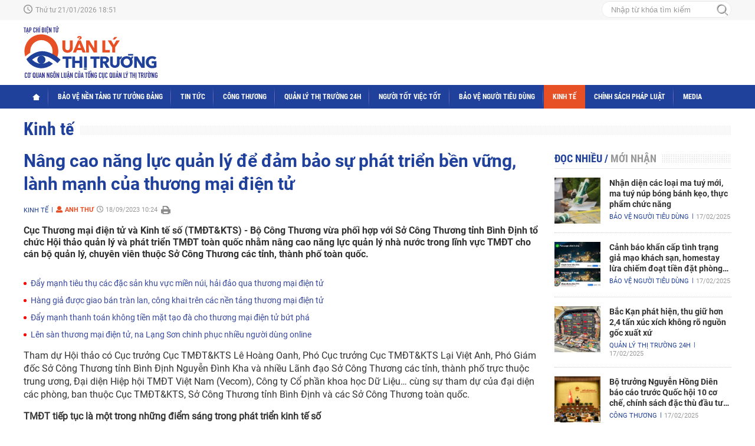

--- FILE ---
content_type: text/html; charset=utf-8
request_url: https://qltt.vn/nang-cao-nang-luc-quan-ly-de-dam-bao-su-phat-trien-ben-vung-lanh-manh-cua-thuong-mai-dien-tu-96574.html
body_size: 16779
content:
<!--
https://qltt.vn/ BASED ON MASTERCMS ULTIMATE EDITION 2021 VERSION 2.9 (BUILD: ?v=2.620240727083743)
PRODUCT SOLUTION HTTPS://MASTERCMS.ORG
-->
<!DOCTYPE html>
<html lang="vi">
<head>
    <title>Nâng cao năng lực quản lý để đảm bảo sự phát triển bền vững, lành mạnh của thương mại điện tử</title>	
<meta http-equiv="content-language" content="vi" />
<meta name="description" content="Cục Thương mại điện tử và Kinh tế số (TMĐT&amp;KTS) - Bộ Công Thương vừa phối hợp với Sở Công Thương tỉnh Bình Định tổ chức Hội thảo quản lý và phát triển TMĐT toàn quốc nhằm nâng cao năng lực quản lý nhà nước trong lĩnh vực TMĐT cho cán bộ quản lý, chuyên viên thuộc Sở Công Thương các tỉnh, thành phố toàn quốc." />
<meta name="keywords" content="thương mại điện tử,năng lực,quản lý nhà nước,sở công thương" />
<meta name="news_keywords" content="thương mại điện tử,năng lực,quản lý nhà nước,sở công thương" />
<meta http-equiv="Content-Type" content="text/html; charset=utf-8" />
<meta name="robots" content="index,follow,noodp" />
<meta name="pagegen" content="21-01-2026 18:51:26" />
<meta name="copyright" content="Copyright (c) by https://qltt.vn/" />
<meta name="author" content="Tạp chí Quản lý thị trường" />
<meta http-equiv="audience" content="General" />
<meta name="resource-type" content="Document" />
<meta name="distribution" content="Global" />
<meta name="revisit-after" content="1 days" />
<meta name="GENERATOR" content="https://qltt.vn/" />
<meta property="fb:admins" content="100007112804936" />
<meta property="fb:app_id" content="873937020180163" />    
<meta property="og:locale" content="vi_VN" />
<meta property="og:type" content="article" />
<meta property="og:url" content="https://qltt.vn/nang-cao-nang-luc-quan-ly-de-dam-bao-su-phat-trien-ben-vung-lanh-manh-cua-thuong-mai-dien-tu-96574.html" />
<meta property="og:site_name" content="Tạp chí Quản lý thị trường" />
<meta property="og:title" content="Nâng cao năng lực quản lý để đảm bảo sự phát triển bền vững, lành mạnh của thương mại điện tử" />
<meta property="og:image" content="https://qltt.vn/stores/news_dataimages/hanhnth3/092023/18/10/in_social/z4695626525118-4e7e3698914df3590fb8f20044e9ee3620230918102345.7735280.jpg?randTime=1768996286" />
<meta property="og:description" content="Cục Thương mại điện tử và Kinh tế số (TMĐT&amp;KTS) - Bộ Công Thương vừa phối hợp với Sở Công Thương tỉnh Bình Định tổ chức Hội thảo quản lý và phát triển TMĐT toàn quốc nhằm nâng cao năng lực quản lý nhà nước trong lĩnh vực TMĐT cho cán bộ quản lý, chuyên viên thuộc Sở Công Thương các tỉnh, thành phố toàn quốc." />
<meta property="og:image:width" content="900" />
<meta property="og:image:height" content="420" />
<meta property="article:section" content="Kinh tế" />
<meta property="article:tag" content="thương mại điện tử,năng lực,quản lý nhà nước,sở công thương" />
<meta property="article:published_time" content="2023-09-18T10:24:15+07:00" />
<meta property="og:updated_time" content="2023-09-18T10:24:15+07:00" />		
<meta name="application-name" content="Tạp chí Quản lý thị trường" />
<meta http-equiv="X-UA-Compatible" content="IE=edge" />
<meta name="viewport" content="width=device-width, initial-scale=1" />
<link rel="alternate" href="https://qltt.vn/nang-cao-nang-luc-quan-ly-de-dam-bao-su-phat-trien-ben-vung-lanh-manh-cua-thuong-mai-dien-tu-96574.html" hreflang="vi-vn" />
<link rel="canonical" href="https://qltt.vn/nang-cao-nang-luc-quan-ly-de-dam-bao-su-phat-trien-ben-vung-lanh-manh-cua-thuong-mai-dien-tu-96574.html" />
<link rel="alternate" type="application/rss+xml" title="RSS Feed for Nâng cao năng lực quản lý để đảm bảo sự phát triển bền vững, lành mạnh của thương mại điện tử" href="https://qltt.vn/rss_feed/kinh-te" />
<!-- <link rel="amphtml" href="https://qltt.vn/nang-cao-nang-luc-quan-ly-de-dam-bao-su-phat-trien-ben-vung-lanh-manh-cua-thuong-mai-dien-tu-96574.html&mobile=yes&amp=1" /> -->
<!-- favicon -->
<link rel="apple-touch-icon" sizes="57x57" href="/modules/frontend/themes/qltt/images/favicon/apple-icon-57x57.png?v=2.620240727083743" />
<link rel="apple-touch-icon" sizes="60x60" href="/modules/frontend/themes/qltt/images/favicon/apple-icon-60x60.png?v=2.620240727083743" />
<link rel="apple-touch-icon" sizes="72x72" href="/modules/frontend/themes/qltt/images/favicon/apple-icon-72x72.png?v=2.620240727083743" />
<link rel="apple-touch-icon" sizes="76x76" href="/modules/frontend/themes/qltt/images/favicon/apple-icon-76x76.png?v=2.620240727083743" />
<link rel="apple-touch-icon" sizes="114x114" href="/modules/frontend/themes/qltt/images/favicon/apple-icon-114x114.png?v=2.620240727083743" />
<link rel="apple-touch-icon" sizes="120x120" href="/modules/frontend/themes/qltt/images/favicon/apple-icon-120x120.png?v=2.620240727083743" />
<link rel="apple-touch-icon" sizes="144x144" href="/modules/frontend/themes/qltt/images/favicon/apple-icon-144x144.png?v=2.620240727083743" />
<link rel="apple-touch-icon" sizes="152x152" href="/modules/frontend/themes/qltt/images/favicon/apple-icon-152x152.png?v=2.620240727083743" />
<link rel="apple-touch-icon" sizes="180x180" href="/modules/frontend/themes/qltt/images/favicon/apple-icon-180x180.png?v=2.620240727083743" />
<link rel="icon" type="image/png" sizes="192x192"  href="/modules/frontend/themes/qltt/images/favicon/android-icon-192x192.png?v=2.620240727083743" />
<link rel="icon" type="image/png" sizes="32x32" href="/modules/frontend/themes/qltt/images/favicon/favicon-32x32.png?v=2.620240727083743" />
<link rel="icon" type="image/png" sizes="96x96" href="/modules/frontend/themes/qltt/images/favicon/favicon-96x96.png?v=2.620240727083743" />
<link rel="icon" type="image/png" sizes="16x16" href="/modules/frontend/themes/qltt/images/favicon/favicon-16x16.png?v=2.620240727083743" />
<!-- Google Analytics -->
<link rel="dns-prefetch" href="//www.google-analytics.com" />
<!-- Google Fonts -->
<link rel="dns-prefetch" href="//fonts.googleapis.com" />
<!-- Facebook -->
<link rel="dns-prefetch" href="//connect.facebook.net" /> 
<!-- Twitter -->
<link rel="dns-prefetch" href="//platform.twitter.com" />
<meta name="zalo-platform-site-verification" content="EyEU5Uhj5XWmavr5qAT965QCt06w-WnVC3Gt" />
<!-- Global site tag (gtag.js) - Google Analytics -->
<script async src="https://www.googletagmanager.com/gtag/js?id=G-9C5QH95V6B"></script>
<script>
  window.dataLayer = window.dataLayer || [];
  function gtag(){dataLayer.push(arguments);}
  gtag('js', new Date());

  gtag('config', 'G-9C5QH95V6B');
</script>	<link ref="preload" href="/modules/frontend/themes/qltt/css/fancybox.css?v=2.620240727083743" as="style" />
	<link rel="preload" as="font" href="/modules/frontend/themes/qltt/css/fonts/Roboto/Roboto-Regular.ttf" type="font/ttf" />	
	<link rel="preload" as="font" href="/modules/frontend/themes/qltt/css/fonts/Roboto/Roboto-Bold.ttf" type="font/ttf" />
	<link rel="preload" as="font" href="/modules/frontend/themes/qltt/css/fonts/Roboto_Condensed/RobotoCondensed-Bold.ttf" type="font/ttf" />
    <link rel="preload" as="font" href="/modules/frontend/themes/qltt/css/fonts/avo/UTMAvo.ttf" type="font/ttf" />
	<link href="/modules/frontend/themes/qltt/css/fontawesome/css/fontawesome-all.min.css?v=2.620240727083743" charset="UTF-8" type="text/css" rel="stylesheet" media="all" />
	<link href="/modules/frontend/themes/qltt/css/style.css?v=2.620240727083743" charset="UTF-8" type="text/css" rel="stylesheet" media="all" />
	<script src="/modules/frontend/themes/qltt/js/mastercms-ultimate-edition.js?v=2.620240727083743"></script>
	<script src="/modules/frontend/themes/qltt/js/jquery.bxslider.min.js?v=2.620240727083743"></script>
	    <script src="/modules/frontend/themes/qltt/js/highcharts.js?v=2.620240727083743"></script>
    <script src="/modules/frontend/themes/qltt/js/data.js?v=2.620240727083743"></script>
    <link href="/modules/frontend/themes/qltt/js/jwplayer8/player.css?v=2.620240727083743" type="text/css" rel="stylesheet" media="all" />
    <script src="/modules/frontend/themes/qltt/js/jwplayer8/jwplayer8.js?v=2.620240727083743"></script>
    <link href="/modules/frontend/themes/qltt/css/css_mastercms_article_style_controler.css?v=2.620240727083743" charset="UTF-8" type="text/css" rel="stylesheet" media="all" />
    <link href="/modules/frontend/themes/qltt/css/css_mastercms_article_comment.css?v=2.620240727083743" charset="UTF-8" type="text/css" rel="stylesheet" media="all" />
    <script src="/modules/frontend/themes/qltt/js/mastercms_contents_processing.js?v=2.620240727083743"></script>
    <link href="/modules/frontend/themes/qltt/js/lightgallery/css/lightgallery.css?v=2.620240727083743" charset="UTF-8" type="text/css" rel="stylesheet" media="all" />
    <script src="/modules/frontend/themes/qltt/js/lightgallery/js/picturefill.min.js?v=2.620240727083743"></script>
    <script src="/modules/frontend/themes/qltt/js/lightgallery/js/lightgallery-all.min.js?v=2.620240727083743"></script>
    <script src="/modules/frontend/themes/qltt/js/lightgallery/js/jquery.mousewheel.min.js?v=2.620240727083743"></script>
        <script>
    	$(document).ready(function(e) {
			
        });
    </script>
</head>

<body>
	<script type="application/ld+json">
{
    "@context" : "https://schema.org",
    "@type" : "Organization",
    "name" : "Quản lý thị trường",
    "url" : "https://qltt.vn/",
    "logo": "https://qltt.vn/modules/frontend/themes/qltt/images/logo.png?v=2.620240727083743"
}
</script>
<script type="application/ld+json">
{
    "@context": "https://schema.org",
  "@type": "BreadcrumbList",
  "itemListElement": 
  [
    {
      "@type": "ListItem",
      "position": 1,
      "item": {
        "@id": "https://qltt.vn/",
        "name": "Trang chủ"
      }
    },
    {
      "@type": "ListItem",
      "position": 2,
      "item": {
        "@id": "https://qltt.vn/kinh-te",
        "name": "Kinh tế"
      }
    }  ]
  }
</script>
<script type="application/ld+json">
{
  "@context": "https://schema.org",
  "@type": "NewsArticle",
  "mainEntityOfPage": {
    "@type": "WebPage",
    "@id": "https://qltt.vn/nang-cao-nang-luc-quan-ly-de-dam-bao-su-phat-trien-ben-vung-lanh-manh-cua-thuong-mai-dien-tu-96574.html"
  },
  "headline": "Nâng cao năng lực quản lý để đảm bảo sự phát triển bền vững, lành mạnh của thương mại điện tử",
  "description": "Cục Thương mại điện tử và Kinh tế số (TMĐT&amp;KTS) - Bộ Công Thương vừa phối hợp với Sở Công Thương tỉnh Bình Định tổ chức Hội thảo quản lý và phát triển TMĐT toàn quốc nhằm nâng cao năng lực quản lý nhà nước trong lĩnh vực TMĐT cho cán bộ quản lý, chuyên viên thuộc Sở Công Thương các tỉnh, thành phố toàn quốc.",
  "image": {
    "@type": "ImageObject",
    "url": "https://qltt.vn/stores/news_dataimages/hanhnth3/092023/18/10/in_social/z4695626525118-4e7e3698914df3590fb8f20044e9ee3620230918102345.7735280.jpg?randTime=1768996286",
    "width": 720,
    "height": 480
  },
  "datePublished": "2023-09-18T10:24:15+07:00",
  "dateModified": "2023-09-18T10:24:15+07:00",
  "author": {
    "@type": "Person",
    "name": "Anh Thư Quản lý thị trường"
  },
  "publisher": {
    "@type": "Organization",
    "name": "Quản lý thị trường",
    "logo": {
      "@type": "ImageObject",
      "url": "https://qltt.vn/modules/frontend/themes/qltt/images/logo.png?v=2.620240727083743",
      "width": 300
    }
  }
}
</script>
<script>
  window.fbAsyncInit = function() {
    FB.init({
      appId      : '873937020180163',
      cookie     : true,
      xfbml      : true,
      version    : 'v11.0'
    });
      
    FB.AppEvents.logPageView();   
      
  };

  (function(d, s, id){
     var js, fjs = d.getElementsByTagName(s)[0];
     if (d.getElementById(id)) {return;}
     js = d.createElement(s); js.id = id;
     js.src = "https://connect.facebook.net/vi_VN/sdk.js";
     fjs.parentNode.insertBefore(js, fjs);
   }(document, 'script', 'facebook-jssdk'));
</script>	<div class="webpage pc-detail">
		<header id="header">
			<div class="header-top">
    <div class="siteCenter">
        <div class="lt">
            <span class="ico-systemDate">Thứ tư 21/01/2026 18:51</span>											
        </div>
        <div class="rt">
            <form id="frmSearch" class="https://qltt.vn/search_enginer.html?p=tim-kiem" name="frmSearch"> 
                <input type="text" class="search-text" onkeypress="return enter_search_q(event);" name="q" value="" placeholder="Nhập từ khóa tìm kiếm" />
                <button type="submit" class="search-btn" name="submit" value="" onclick="return submit_search_q();"></button>
            </form>
        </div>
    </div>
</div>			<div class="header-logo">
				<div class="siteCenter clearfix">
					<a class="logo lt" href="https://qltt.vn/" title="Tạp chí Quản lý thị trường">
    <img src="/modules/frontend/themes/qltt/images/logo.svg?v=2.620240727083743" alt="Tạp chí Quản lý thị trường" height="90" />
    <!-- <img src="/modules/frontend/themes/qltt/images/logo-2023.png?v=2.620240727083743" alt="Tạp chí Quản lý thị trường" height="101" style="max-height: auto !important;max-width: auto !important;margin-top: -10px;" /> -->
</a>				
				</div>
			</div>
		</header>
		<nav id="nav">
	<div class="siteCenter clearfix">
		<ul class="main-menu clearfix">
			<li class="cat cat-homepage">
				<a href="https://qltt.vn/"><img src="/modules/frontend/themes/qltt/images/pc/ico-home-w.png?v=2.620240727083743" alt="Tạp chí Quản lý thị trường" /></a>
			</li>
						<li class="cat ">
				<a class="" href="https://qltt.vn/bao-ve-nen-tang-tu-tuong-dang">Bảo vệ nền tảng tư tưởng Đảng</a>
				<ul class="sub-menu">
									</ul>
			</li>
						<li class="cat ">
				<a class="" href="https://qltt.vn/tin-tuc">Tin tức</a>
				<ul class="sub-menu">
										<li class="sub-cat"><a href="https://qltt.vn/tin-tuc/hoat-dong">Hoạt động</a></li>
										<li class="sub-cat"><a href="https://qltt.vn/tin-tuc/trong-nuoc">Trong nước</a></li>
										<li class="sub-cat"><a href="https://qltt.vn/tin-tuc/quoc-te">Quốc tế</a></li>
									</ul>
			</li>
						<li class="cat ">
				<a class="" href="https://qltt.vn/cong-thuong">Công Thương</a>
				<ul class="sub-menu">
										<li class="sub-cat"><a href="https://qltt.vn/cong-thuong/cong-nghiep-thuong-mai">Công nghiệp - Thương mại</a></li>
										<li class="sub-cat"><a href="https://qltt.vn/cong-thuong/thuong-mai-dien-tu">Thương mại điện tử</a></li>
										<li class="sub-cat"><a href="https://qltt.vn/cong-thuong/gia-ca-hang-hoa">Giá cả hàng hóa</a></li>
									</ul>
			</li>
						<li class="cat ">
				<a class="" href="https://qltt.vn/quan-ly-thi-truong-24h">Quản lý thị trường 24h</a>
				<ul class="sub-menu">
										<li class="sub-cat"><a href="https://qltt.vn/quan-ly-thi-truong-24h/xay-dung-luc-luong">Xây dựng lực lượng</a></li>
										<li class="sub-cat"><a href="https://qltt.vn/quan-ly-thi-truong-24h/kiem-soat-thi-truong">Kiểm soát thị trường</a></li>
									</ul>
			</li>
						<li class="cat ">
				<a class="" href="https://qltt.vn/nguoi-tot-viec-tot">Người tốt việc tốt</a>
				<ul class="sub-menu">
										<li class="sub-cat"><a href="https://qltt.vn/nguoi-tot-viec-tot/dien-hinh-tien-tien">Điển hình tiên tiến</a></li>
									</ul>
			</li>
						<li class="cat ">
				<a class="" href="https://qltt.vn/bao-ve-nguoi-tieu-dung">Bảo vệ người tiêu dùng</a>
				<ul class="sub-menu">
										<li class="sub-cat"><a href="https://qltt.vn/bao-ve-nguoi-tieu-dung/doanh-nghiep-nguoi-dan">Doanh nghiệp - Người dân</a></li>
										<li class="sub-cat"><a href="https://qltt.vn/bao-ve-nguoi-tieu-dung/an-toan-thuc-pham">An toàn thực phẩm</a></li>
									</ul>
			</li>
						<li class="cat active">
				<a class="active" href="https://qltt.vn/kinh-te">Kinh tế</a>
				<ul class="sub-menu">
									</ul>
			</li>
						<li class="cat ">
				<a class="" href="https://qltt.vn/chinh-sach-phap-luat">Chính sách pháp luật</a>
				<ul class="sub-menu">
										<li class="sub-cat"><a href="https://qltt.vn/chinh-sach-phap-luat/tu-van-chinh-sach">Tư vấn chính sách</a></li>
										<li class="sub-cat"><a href="https://qltt.vn/chinh-sach-phap-luat/van-ban-chinh-sach">Văn bản - Chính sách</a></li>
									</ul>
			</li>
						<li class="cat ">
				<a class="" href="https://qltt.vn/media">Media</a>
				<ul class="sub-menu">
										<li class="sub-cat"><a href="https://qltt.vn/media/tin-video">Tin video</a></li>
										<li class="sub-cat"><a href="https://qltt.vn/media/ban-tin-qltt">Bản tin QLTT</a></li>
										<li class="sub-cat"><a href="https://qltt.vn/media/ban-tin-cong-thuong">Bản tin Công Thương</a></li>
										<li class="sub-cat"><a href="https://qltt.vn/media/van-hoa-xa-hoi">Văn hóa - xã hội</a></li>
									</ul>
			</li>
					</ul>
	</div>
</nav>
		<main id="main">
			<div class="siteCenter clearfix">
				<div class="navigation navigation-sub fw lt clearfix">
		<ul class="breadcrumb  clearfix">
		<li class="menu-alias">
			<h1>
				<a class="f1" href="https://qltt.vn/bao-ve-nen-tang-tu-tuong-dang">Bảo vệ nền tảng tư tưởng Đảng</a>
			</h1>
			<div class="menu-sub fw clearfix">
							</div>
		</li>
	</ul>
		<ul class="breadcrumb  clearfix">
		<li class="menu-alias">
			<h1>
				<a class="f1" href="https://qltt.vn/tin-tuc">Tin tức</a>
			</h1>
			<div class="menu-sub fw clearfix">
								<a class="f0" href="https://qltt.vn/tin-tuc/hoat-dong">Hoạt động</a>
								<a class="f0" href="https://qltt.vn/tin-tuc/trong-nuoc">Trong nước</a>
								<a class="f0" href="https://qltt.vn/tin-tuc/quoc-te">Quốc tế</a>
							</div>
		</li>
	</ul>
		<ul class="breadcrumb  clearfix">
		<li class="menu-alias">
			<h1>
				<a class="f1" href="https://qltt.vn/cong-thuong">Công Thương</a>
			</h1>
			<div class="menu-sub fw clearfix">
								<a class="f0" href="https://qltt.vn/cong-thuong/cong-nghiep-thuong-mai">Công nghiệp - Thương mại</a>
								<a class="f0" href="https://qltt.vn/cong-thuong/thuong-mai-dien-tu">Thương mại điện tử</a>
								<a class="f0" href="https://qltt.vn/cong-thuong/gia-ca-hang-hoa">Giá cả hàng hóa</a>
							</div>
		</li>
	</ul>
		<ul class="breadcrumb  clearfix">
		<li class="menu-alias">
			<h1>
				<a class="f1" href="https://qltt.vn/quan-ly-thi-truong-24h">Quản lý thị trường 24h</a>
			</h1>
			<div class="menu-sub fw clearfix">
								<a class="f0" href="https://qltt.vn/quan-ly-thi-truong-24h/xay-dung-luc-luong">Xây dựng lực lượng</a>
								<a class="f0" href="https://qltt.vn/quan-ly-thi-truong-24h/kiem-soat-thi-truong">Kiểm soát thị trường</a>
							</div>
		</li>
	</ul>
		<ul class="breadcrumb  clearfix">
		<li class="menu-alias">
			<h1>
				<a class="f1" href="https://qltt.vn/nguoi-tot-viec-tot">Người tốt việc tốt</a>
			</h1>
			<div class="menu-sub fw clearfix">
								<a class="f0" href="https://qltt.vn/nguoi-tot-viec-tot/dien-hinh-tien-tien">Điển hình tiên tiến</a>
							</div>
		</li>
	</ul>
		<ul class="breadcrumb  clearfix">
		<li class="menu-alias">
			<h1>
				<a class="f1" href="https://qltt.vn/bao-ve-nguoi-tieu-dung">Bảo vệ người tiêu dùng</a>
			</h1>
			<div class="menu-sub fw clearfix">
								<a class="f0" href="https://qltt.vn/bao-ve-nguoi-tieu-dung/doanh-nghiep-nguoi-dan">Doanh nghiệp - Người dân</a>
								<a class="f0" href="https://qltt.vn/bao-ve-nguoi-tieu-dung/an-toan-thuc-pham">An toàn thực phẩm</a>
							</div>
		</li>
	</ul>
		<ul class="breadcrumb active clearfix">
		<li class="menu-alias">
			<h1>
				<a class="f1" href="https://qltt.vn/kinh-te">Kinh tế</a>
			</h1>
			<div class="menu-sub fw clearfix">
							</div>
		</li>
	</ul>
		<ul class="breadcrumb  clearfix">
		<li class="menu-alias">
			<h1>
				<a class="f1" href="https://qltt.vn/chinh-sach-phap-luat">Chính sách pháp luật</a>
			</h1>
			<div class="menu-sub fw clearfix">
								<a class="f0" href="https://qltt.vn/chinh-sach-phap-luat/tu-van-chinh-sach">Tư vấn chính sách</a>
								<a class="f0" href="https://qltt.vn/chinh-sach-phap-luat/van-ban-chinh-sach">Văn bản - Chính sách</a>
							</div>
		</li>
	</ul>
		<ul class="breadcrumb  clearfix">
		<li class="menu-alias">
			<h1>
				<a class="f1" href="https://qltt.vn/media">Media</a>
			</h1>
			<div class="menu-sub fw clearfix">
								<a class="f0" href="https://qltt.vn/media/tin-video">Tin video</a>
								<a class="f0" href="https://qltt.vn/media/ban-tin-qltt">Bản tin QLTT</a>
								<a class="f0" href="https://qltt.vn/media/ban-tin-cong-thuong">Bản tin Công Thương</a>
								<a class="f0" href="https://qltt.vn/media/van-hoa-xa-hoi">Văn hóa - xã hội</a>
							</div>
		</li>
	</ul>
		<script>
		// var currentURLWebsite			=	'https://qltt.vn/kinh-te';
		// var siteDomain					=	'https://qltt.vn/';
		// var categoryID					=	'';
		$('.breadcrumb').each(function(){
			if($(this).hasClass('active')){
				$(this).show();	
			}else{
				$(this).remove();	
			}
		});
		if($('.menu-sub a').length==0){
			$('.menu-sub').remove();
		}
		$('.menu-sub a').each(function(){
			if($(this).attr('href')=='https://qltt.vn/kinh-te'){
				$(this).addClass('active');
			}
		});
	</script>
</div>
	
				<div class="bx-grid-body fw lt clearfix">
					<div class="colLeft lt">						
						<div class="article-detail fw lt clearfix">
														<span class="article-detail-subtitle f3"></span>
							<h1 class="article-detail-title f0">Nâng cao năng lực quản lý để đảm bảo sự phát triển bền vững, lành mạnh của thương mại điện tử</h1>
							<div class="article-info clearfix">
								<a class="article-cat lt" href="https://qltt.vn/kinh-te">Kinh tế</a>
								<span class="article-publisher lt"><i class="fa fa-user"></i>Anh Thư</span>
								<span class="article-date lt"><span class="format_time">18/09/2023 10:24</span></span>
								<div class="fb-like btn-share lt" data-href="https://qltt.vn/nang-cao-nang-luc-quan-ly-de-dam-bao-su-phat-trien-ben-vung-lanh-manh-cua-thuong-mai-dien-tu-96574.html" data-layout="button_count" data-action="like" data-show-faces="false" data-share="true" data-width="145"></div>  
								<a class="article-print" href="https://qltt.vn/apicenter@/print_article&i=96574" rel="nofollow" target="_blank">
									<img src="/modules/frontend/themes/qltt/images/pc/print-ico.png?v=2.620240727083743" alt="In bài viết" /> 
								</a>
							</div>
							<div class="article-detail-desc f0">Cục Thương mại điện tử và Kinh tế số (TMĐT&KTS) - Bộ Công Thương vừa phối hợp với Sở Công Thương tỉnh Bình Định tổ chức Hội thảo quản lý và phát triển TMĐT toàn quốc nhằm nâng cao năng lực quản lý nhà nước trong lĩnh vực TMĐT cho cán bộ quản lý, chuyên viên thuộc Sở Công Thương các tỉnh, thành phố toàn quốc.</div>
							 
							<div class="__MASTERCMS_CONTENT fw lt mb clearfix">	
															
								<div id="__MB_MASTERCMS_EL_3" class="fw lt clearfix"><table class="__MB_ARTICLE_A">
	<tbody>
		<tr>
			<td align="left"><a href="https://qltt.vn/day-manh-tieu-thu-cac-dac-san-khu-vuc-mien-nui-hai-dao-qua-thuong-mai-dien-tu-96567.html" title="Đẩy mạnh tiêu thụ các đặc sản khu vực miền núi, hải đảo qua thương mại điện tử">Đẩy mạnh tiêu thụ các đặc sản khu vực miền núi, hải đảo qua thương mại điện tử</a> <a href="https://qltt.vn/hang-gia-duoc-giao-ban-tran-lan-cong-khai-tren-cac-nen-tang-thuong-mai-dien-tu-96538.html" title="Hàng giả được giao bán tràn lan, công khai trên các nền tảng thương mại điện tử">Hàng giả được giao bán tràn lan, công khai trên các nền tảng thương mại điện tử</a> <a href="https://qltt.vn/day-manh-thanh-toan-khong-tien-mat-tao-da-cho-thuong-mai-dien-tu-but-pha-96494.html" title="Đẩy mạnh thanh toán không tiền mặt tạo đà cho thương mại điện tử bứt phá">Đẩy mạnh thanh toán không tiền mặt tạo đà cho thương mại điện tử bứt phá</a> <a href="https://qltt.vn/len-san-thuong-mai-dien-tu-na-lang-son-chinh-phuc-nhieu-nguoi-dung-online-96463.html" title="Lên sàn thương mại điện tử, na Lạng Sơn chinh phục nhiều người dùng online">Lên sàn thương mại điện tử, na Lạng Sơn chinh phục nhiều người dùng online</a></td>
		</tr>
	</tbody>
</table>

<p>Tham dự Hội thảo có Cục trưởng Cục TMĐT&KTS Lê Hoàng Oanh, Phó Cục trưởng Cục TMĐT&KTS Lại Việt Anh, Phó Giám đốc Sở Công Thương tỉnh Bình Định Nguyễn Đình Kha và nhiều Lãnh đạo Sở Công Thương các tỉnh, thành phố trực thuộc trung ương, Đại diện Hiệp hội TMĐT Việt Nam (Vecom), Công ty Cổ phần khoa học Dữ Liệu… cùng sự tham dự của đại diện các phòng, ban thuộc Cục TMĐT&KTS, Sở Công Thương tỉnh Bình Định và các Sở Công Thương toàn quốc.</p>

<p><strong>TMĐT tiếp tục là một trong những điểm sáng trong phát triển kinh tế số</strong></p>

<p>Phát biểu khai mạc Hội thảo, bà Lê Hoàng Oanh - Cục trưởng Cục TMĐT&KTS cho biết, những năm gần đây, TMĐT Việt Nam ghi nhận tốc độ tăng trưởng nhanh và mạnh mẽ. Hiện tại, trên 73% dân số Việt Nam sử dụng Internet, trong số đó có tới 78% người dùng tham gia mua sắm trực tuyến. Năm 2022, TMĐT tiếp tục là một trong những điểm sáng trong phát triển kinh tế số với tốc độ tăng trưởng 20% và doanh thu thương mại điện tử bán lẻ (B2C) đạt 16,4 tỷ USD, chiếm 7,5% tổng doanh thu bán lẻ hàng hóa và dịch vụ tiêu dùng của cả nước. Như vậy, TMĐT Việt Nam xếp thứ 3 trong khu vực Đông Nam Á về quy mô và dẫn đầu về tốc độ phát triển.</p>

<p style="text-align: center;"><img alt="" src="https://qltt.vn/stores/news_dataimages/hanhnth3/092023/18/10/z4694830149462-a96e6853b930f803909e731ae6709f0e20230918102344.4619940.jpg" /></p>

<p>“<em>Những thành tựu ấn tượng như trên là kết quả của một hệ thống chiến lược, chính sách dài hạn và nhất quán của Chính phủ nhằm phát triển TMĐT từ đầu những năm 2010, là sự nỗ lực, đồng hành, phối hợp với Bộ Công Thương của tất cả các địa phương trên toàn quốc mà đặc biệt là của các Sở Công Thương, các tổ chức, doanh nghiệp hoạt động trong lĩnh vực TMĐT và các lĩnh vực liên quan</em>”, Cục trưởng Cục TMĐT&KTS nhấn mạnh. Theo Cục trưởng, thời gian qua, Bộ Công Thương phối hợp cùng các Sở Công Thương tổ chức rất nhiều chương trình đào tạo, tập huấn về pháp luật TMĐT, xây dựng hệ sinh thái xuất khẩu xuyên biên giới, kết nối giao thương TMĐT, nâng cao năng lực tiếp cận TMĐT cho các doanh nghiệp vừa và nhỏ, truyền thông về TMĐT cho người tiêu dùng trên toàn quốc, v.v...</p>

<h1 style="text-align: center;"><img alt="" src="https://qltt.vn/stores/news_dataimages/hanhnth3/092023/18/10/z4694969806088-76b416ed0d1c26061deb3dbe20b9d09220230918102344.7620040.jpg" /></h1>

<p style="text-align: center;"><em>Cục trưởng Cục TMĐT&KTS Lê Hoàng Oanh phát biểu khai mạc Hội thảo</em></p>

<p>Cục trưởng thẳng thắn chia sẻ: “<em>Tuy chúng ta đã đạt được nhiều thành tựu đáng khích lệ nhưng TMĐT cũng đang bộc lộ nhiều vấn đề trong thực tiễn như tình trạng hàng gian, hàng giả, vi phạm quyền lợi người tiêu dùng trên môi trường TMĐT; Tình trạng phát triển không đồng đều của TMĐT giữa khu vực thành thị và nông thôn cũng như giữa các thành phố lớn của Việt Nam; Tình trạng manh mún, thiếu tính liên kết về TMĐT giữa các vùng; Hạn chế về cơ sở hạ tầng và logistics phục vụ TMĐT, v.v...”</em>. Vì vậy, theo Cục trưởng, các vấn đề nóng bỏng của thực tiễn như trên đòi hỏi các cơ quan quản lý phải liên tục nỗ lực, nâng cao năng lực quản lý và giải quyết vấn đề để đảm bảo sự phát triển bền vững, lành mạnh của TMĐT trong thời gian tới.</p>

<p><strong>Nhiều giải pháp hỗ trợ địa phương phát triển TMĐT</strong></p>

<p>Tại Hội thảo, các diễn giả đến từ Cục TMĐT&KTS, Hiệp hội TMĐT Việt Nam, Công ty Cổ phần khoa học Dữ Liệu và Sở Công Thương tỉnh Đồng Nai đã chia sẻ nhiều vấn đề và gợi ý những giải pháp để hỗ trợ địa phương phát triển TMĐT, trong có, đáng chú ý có những nội dung liên quan đến: Chính sách phát triển TMĐT&KTS tại các địa phương; Nâng cao năng lực quản lý nhà nước về TMĐT&KTS; Giới thiệu nhóm giải pháp hỗ trợ doanh nghiệp bán hàng online, giải pháp thúc đẩy hoạt động kết nối giao thương giữa các vùng miền và địa phương thông qua TMĐT; Tổng hợp, phân tích số liệu TMĐT từ các sàn giao dịch trực tuyến...</p>

<h1 style="text-align: center;"><img alt="" src="https://qltt.vn/stores/news_dataimages/hanhnth3/092023/18/10/z4694857467508-6fca545432e4b319a190f1e402dba14320230918102344.9001930.jpg" /></h1>

<p style="text-align: center;"><em>Bà Lê Thị Hà – Trưởng phòng Chính sách, Cục TMĐT&KTS</em></p>

<p>Pháp luật về TMĐT được xem là công cụ pháp lý bảo vệ, định hướng xây dựng môi trường kinh doanh TMĐT an toàn. Liên quan đến vấn đề cơ chế, chính sách phát triển TMĐT của Việt Nam, bà Lê Thị Hà – Trưởng phòng Chính sách, Cục TMĐT&KTS đã chia sẻ cụ thể những quy định về trách nhiệm của chủ sàn giao dịch TMĐT, trách nhiệm với người tiêu dùng, vấn đề quản lý bán hàng trên mạng xã hội và quản lý TMĐT có yếu tố nước ngoài...</p>

<p style="text-align: center;"><img alt="" src="https://qltt.vn/stores/news_dataimages/hanhnth3/092023/18/10/z4694969891618-9d0c9f785ce09e0c1d0496c354404b8b20230918102345.0694470.jpg" /></p>

<p style="text-align: center;"><em>Bà Trần Bích Ngọc - Thư ký Hội đồng thẩm định Chương trình phát triển TMĐT quốc gia</em></p>

<p>Với vai trò Thư ký Hội đồng thẩm định Chương trình phát triển TMĐT quốc gia (Chương trình 645), bà Trần Bích Ngọc cho biết, trong nội dung đăng ký Đề án thực hiện Chương trình của các địa phương, nội dung Phát triển các giải pháp TMĐT chiếm 68%, Đào tạo, phát triển nguồn nhân lực TMĐT chiếm 17% là hai nội dung được đăng ký nhiều nhất. Theo đó, bà Trần Bích Ngọc gợi ý, các địa phương cân nhắc để tìm hiểu, đăng ký các nội dung còn lại liên quan đến Tuyên truyền, phổ biến kỹ năng ứng dụng TMĐT; Tư vấn xây dựng kế hoạch ứng dụng TMĐT; Nâng cao năng lực quản lý các hoạt động TMĐT; Hợp tác quốc tế... Cùng với đó, do thời gian thẩm định, phê duyệt các Đề án được thực hiện một cách chặt chẽ, theo đúng quy trình, với các mốc thời gian rất rõ ràng, bà Trần Bích Ngọc đề xuất các địa phương nên xây dựng lộ trình thực hiện một cách chi tiết, cụ thể để đảm bảo hoàn thành Đề án đúng hạn. Thư ký Hội đồng thẩm định Chương trình phát triển TMĐT quốc gia khẳng định, Cục TMĐT&KTS sẵn sàng hướng dẫn, hỗ trợ, phối hợp cùng các địa phương để các địa phương đăng ký và thực hiện hiệu quả Chương trình phát triển TMĐT quốc gia.</p>

<p style="text-align: center;"><img alt="" src="https://qltt.vn/stores/news_dataimages/hanhnth3/092023/18/10/ring206820230918102345.2510140.JPG" /></p>

<p style="text-align: center;"><em>Ông Nguyễn Hữu Tuấn - Trưởng phòng Quản lý hoạt động TMĐT, Cục TMĐT&KTS chia sẻ về đấu tranh chống gian lận thương mại, hàng giả, hàng xâm phạm SHTT trong TMĐT</em></p>

<p style="text-align: center;"><em><img alt="" src="https://qltt.vn/stores/news_dataimages/hanhnth3/092023/18/10/z4694969837573-e4c5a5e023574511ee5453e1e40bbc9120230918102345.4209220.jpg" /></em></p>

<p style="text-align: center;"><em>Bà Nguyễn Thuý Anh - Trưởng phòng Kinh tế số, Cục TMĐT&KTS chia sẻ về giải pháp thúc đẩy chuyển đổi số, phát triển kinh tế số tại địa phương</em></p>

<p style="text-align: center;"><img alt="" src="https://qltt.vn/stores/news_dataimages/hanhnth3/092023/18/10/z4694969913079-ef9a97de9fb3394b654a62db3b73e27620230918102345.5743180.jpg" /></p>

<p style="text-align: center;"><em>Ông Võ Văn Khanh - Trưởng đại diện Hiệp hội TMĐT Việt Nam, khu vực miền Trung - Tây Nguyên chia sẻ giải pháp thúc đẩy hoạt động kết nối giao thương giữa các vùng miền và địa phương</em></p>

<p style="text-align: center;"><img alt="" src="https://qltt.vn/stores/news_dataimages/hanhnth3/092023/18/10/z4695626525118-4e7e3698914df3590fb8f20044e9ee3620230918102345.7735280.jpg" /></p>

<p style="text-align: center;"><em>Ông Lê Trung Dũng chia sẻ về các giải pháp của Trung tâm Phát triển TMĐT hỗ trợ doanh nghiệp ứng dụng TMĐT</em></p>

<p style="text-align: center;"><img alt="" src="https://qltt.vn/stores/news_dataimages/hanhnth3/092023/18/10/z4694969856311-469f29d4f7973085264f1449b3e6d45e20230918102345.9373400.jpg" /></p>

<p style="text-align: center;"><em>Ông Trần Minh Tuấn - CEO Công ty Cổ phần Khoa học Dữ liệu (Metric) chia sẻ về công cụ tổng hợp, phân tích số liệu TMĐT từ các sàn giao dịch trực tuyến</em></p>

<p style="text-align: center;"><em><img alt="" src="https://qltt.vn/stores/news_dataimages/hanhnth3/092023/18/10/z4694969971821-816f0702cf039e2e29494a549a131b5520230918102346.0733290.jpg" /></em></p>

<p style="text-align: center;"><em>Ông Đặng Trần Nhật Thoại - Phó Trưởng phòng Quản lý Thương mại, Sở Công Thương tỉnh Đồng Nai chia sẻ kinh nghiệm quản lý và phát triển TMĐT của Đồng Nai</em></p>

<p>Tại Hội thảo, phiên thảo luận với chủ đề “Giải pháp phát triển TMĐT bền vững tại Việt Nam” thu hút sự quan tâm, trao đổi của rất nhiều đại biểu. Những vướng mắc trong câu hỏi của từng địa phương đã được các diễn giả chia sẻ rất cụ thể, từ đó, gợi mở những giải pháp và tư vấn giúp địa phương tìm ra hướng đi phù hợp để phát triển TMĐT thời gian tới.</p>

<h1 style="text-align: center;"><img alt="" src="https://qltt.vn/stores/news_dataimages/hanhnth3/092023/18/10/ring2015120230918102346.2476140.JPG" /></h1>

<p style="text-align: center;"><em>Phiên thảo luận tại Hội thảo</em></p>

<p>Ông Nguyễn Đình Kha – Phó Giám đốc Sở Công Thương tỉnh Bình Định nhấn mạnh, phát triển TMĐT sẽ góp phần nâng cao hiệu quả công tác quản lý, điều hành và thực thi kế hoạch phát triển sản xuất, kinh doanh tại địa phương và phù hợp với chủ trương của Nhà nước được phê duyệt trong Quyết định số 645/QĐ-TTg ngày 15/5/2020 của Thủ tướng Chính phủ phê duyệt Kế hoạch tổng thể phát triển TMĐT quốc gia giai đoạn 2021-2025. Phó Giám đốc Sở Công Thương tỉnh Bình Định hi vọng, Hội thảo chuyên đề về TMĐT sẽ góp phần định hướng và giải quyết một số khó khăn, vướng mắc trong việc phát triển TMĐT hiện nay tại địa phương nói riêng và cả nước nói chung.</p>

<p style="text-align: center;"><img alt="" src="https://qltt.vn/stores/news_dataimages/hanhnth3/092023/18/10/z4695071870671-08b724dddd9b4291c0fa0a6cf136e94c20230918102346.4403130.jpg" /></p>

<p style="text-align: center;"><em>Ông Nguyễn Đình Kha – Phó Giám đốc Sở Công Thương tỉnh Bình Định</em></p>

<p>Trong khuôn khổ một ngày làm việc, <strong>“Hội thảo quản lý và phát triển thương mại điện tử toàn quốc” </strong>đã đạt được mục tiêu đề ra, góp phần nâng cao năng lực quản lý nhà nước cho cán bộ quản lý, chuyên viên thuộc Sở Công Thương để từ đó triển khai một cách hiệu quả Chương trình phát triển TMĐT quốc gia, xây dựng môi trường TMĐT tại địa phương lành mạnh, hướng tới xây dựng môi trường TMĐT phát triển bền vững tại Việt Nam.</p></div>
																<!-- <div class="article-detail-author clearfix">Anh Thư</div> -->
								<div class="article-detail-source clearfix"></div>
															</div>
														<div class="article-detail-statistics" style="display: none;">
								<iframe rel="nofollow" src="https://qltt.vn/widgets@/article_statistic&aid=OTY1NzQ=" width="0" height="0"></iframe> 
								<input type="hidden" name="__printURL" value="https://qltt.vn/nang-cao-nang-luc-quan-ly-de-dam-bao-su-phat-trien-ben-vung-lanh-manh-cua-thuong-mai-dien-tu-96574.html"/>  
								<input type="hidden" name="__PARAMS_ID_WIDGET" class="__PARAMS_ID_WIDGET" data-type="user_comments" value="OTY1NzQ="/> 
							</div>
													</div>

												<div class="article-tag fw lt mb clearfix">
							<span>Tags:</span> 
							<div class="article-keyword">
								  
								<a href="https://qltt.vn/tag/thuong-mai-dien-tu-43.tag" title="thương mại điện tử">thương mại điện tử</a>
								  
								<a href="https://qltt.vn/tag/nang-luc-3331.tag" title="năng lực">năng lực</a>
								  
								<a href="https://qltt.vn/tag/quan-ly-nha-nuoc-3332.tag" title="quản lý nhà nước">quản lý nhà nước</a>
								  
								<a href="https://qltt.vn/tag/so-cong-thuong-3333.tag" title="sở công thương">sở công thương</a>
								 
							</div>
						</div>
												<div class="article-detail-relate fw lt clearfix">
							<div class="bx-cat-title fw lt mb">
								<h2 class="bx-cat-name f0"><span class="bx-cat-link">Có thể bạn quan tâm</span></h2>
							</div>
							<div class="bx-cat-content fw lt">
																<div class="article">
									<a class="article-image" href="https://qltt.vn/livestream-giup-doanh-nghiep-dat-duoc-cac-muc-tieu-kinh-doanh-va-thuc-day-lien-ket-vung-trong-phat-trien-thuong-mai-dien-tu-101874.html" title='Livestream giúp doanh nghiệp đạt được các mục tiêu kinh doanh và thúc đẩy liên kết vùng trong phát triển thương mại điện tử'>
																				<img class="mastercms_lazyload"  src="https://qltt.vn/stores/tpl_site_cfg_logo_watermark/anhhn/062021/17/10/1032_lazyload.gif?rt=20210617101032"  data-src="https://qltt.vn/stores/news_dataimages/hanhnth3/092024/13/16/5172c8ace141441f1d5020240913163912.7836300.jpg" alt="Livestream giúp doanh nghiệp đạt được các mục tiêu kinh doanh và thúc đẩy liên kết vùng trong phát triển thương mại điện tử" />
																			</a>
									<h3 class="article-title">
										<a class="article-link f0" href="https://qltt.vn/livestream-giup-doanh-nghiep-dat-duoc-cac-muc-tieu-kinh-doanh-va-thuc-day-lien-ket-vung-trong-phat-trien-thuong-mai-dien-tu-101874.html" title='Livestream giúp doanh nghiệp đạt được các mục tiêu kinh doanh và thúc đẩy liên kết vùng trong phát triển thương mại điện tử'>
											Livestream giúp doanh nghiệp đạt được các mục tiêu kinh doanh và thúc đẩy liên kết vùng trong phát triển thương mại điện tử										
											<span class="icoPhoto"><i class="fa fa-camera"></i></span>										</a>
									</h3>
								</div>
																<div class="article">
									<a class="article-image" href="https://qltt.vn/chung-tay-thuc-day-lien-ket-vung-trong-phat-trien-thuong-mai-dien-tu-cac-tinh-vung-tay-nguyen-101722.html" title='Chung tay thúc đẩy liên kết vùng trong phát triển thương mại điện tử các tỉnh vùng Tây Nguyên'>
																				<img class="mastercms_lazyload"  src="https://qltt.vn/stores/tpl_site_cfg_logo_watermark/anhhn/062021/17/10/1032_lazyload.gif?rt=20210617101032"  data-src="https://qltt.vn/stores/news_dataimages/hanhnth3/092024/06/10/z5795844198785-3f04f7b2b0966ff54600d73b5be38e0f-efec820240906100053.3691660.jpg" alt="Chung tay thúc đẩy liên kết vùng trong phát triển thương mại điện tử các tỉnh vùng Tây Nguyên" />
																			</a>
									<h3 class="article-title">
										<a class="article-link f0" href="https://qltt.vn/chung-tay-thuc-day-lien-ket-vung-trong-phat-trien-thuong-mai-dien-tu-cac-tinh-vung-tay-nguyen-101722.html" title='Chung tay thúc đẩy liên kết vùng trong phát triển thương mại điện tử các tỉnh vùng Tây Nguyên'>
											Chung tay thúc đẩy liên kết vùng trong phát triển thương mại điện tử các tỉnh vùng Tây Nguyên										
											<span class="icoPhoto"><i class="fa fa-camera"></i></span>										</a>
									</h3>
								</div>
																<div class="article">
									<a class="article-image" href="https://qltt.vn/sap-dien-ra-hoi-nghi-thuc-day-lien-ket-vung-trong-phat-trien-thuong-mai-dien-tu-cac-tinh-vung-tay-nguyen-101658.html" title='Sắp diễn ra Hội nghị thúc đẩy liên kết vùng trong phát triển thương mại điện tử các tỉnh vùng Tây Nguyên'>
																				<img class="mastercms_lazyload"  src="https://qltt.vn/stores/tpl_site_cfg_logo_watermark/anhhn/062021/17/10/1032_lazyload.gif?rt=20210617101032"  data-src="https://qltt.vn/stores/news_dataimages/hanhnth3/082024/30/14/1228_Backdrop_Gia_Lai.png?rt=20240830141228" alt="Sắp diễn ra Hội nghị thúc đẩy liên kết vùng trong phát triển thương mại điện tử các tỉnh vùng Tây Nguyên" />
																			</a>
									<h3 class="article-title">
										<a class="article-link f0" href="https://qltt.vn/sap-dien-ra-hoi-nghi-thuc-day-lien-ket-vung-trong-phat-trien-thuong-mai-dien-tu-cac-tinh-vung-tay-nguyen-101658.html" title='Sắp diễn ra Hội nghị thúc đẩy liên kết vùng trong phát triển thương mại điện tử các tỉnh vùng Tây Nguyên'>
											Sắp diễn ra Hội nghị thúc đẩy liên kết vùng trong phát triển thương mại điện tử các tỉnh vùng Tây Nguyên										
																					</a>
									</h3>
								</div>
															</div>
						</div>
												<div id="user-comment" class="category fw lt mb clearfix">
														<div class="__API_WIDGET" data-type="user_comments" data-url="https://qltt.vn/apicenter@/user_comments&tpl_gui=tpl_member_comments_file_2&sidinfo=148"></div>													</div>
												<div class="article-detail-similar fw lt clearfix">
							<div class="bx-cat-title fw lt mb">
								<h2 class="bx-cat-name f0"><span class="bx-cat-link">Cùng chuyên mục</span></h2>
							</div>
							<div class="bx-cat-content fw lt">
																<div class="article">
									<a class="article-image" href="https://qltt.vn/ra-soat-danh-gia-noi-dung-bao-chi-phan-anh-doanh-nghiep-fdi-bao-lo-ngay-cang-tang-103252.html" title='Rà soát, đánh giá nội dung báo chí phản ánh doanh nghiệp FDI báo lỗ ngày càng tăng'>
																				<img class="mastercms_lazyload"  src="https://qltt.vn/stores/tpl_site_cfg_logo_watermark/anhhn/062021/17/10/1032_lazyload.gif?rt=20210617101032"  data-src="https://qltt.vn/stores/news_dataimages/khuyenntm/022024/28/10/1707_fdi.jpg?rt=20250312074335" alt="Rà soát, đánh giá nội dung báo chí phản ánh doanh nghiệp FDI báo lỗ ngày càng tăng" />
																			</a>
									<h3 class="article-title">
										<a class="article-link f0" href="https://qltt.vn/ra-soat-danh-gia-noi-dung-bao-chi-phan-anh-doanh-nghiep-fdi-bao-lo-ngay-cang-tang-103252.html" title='Rà soát, đánh giá nội dung báo chí phản ánh doanh nghiệp FDI báo lỗ ngày càng tăng'>
											Rà soát, đánh giá nội dung báo chí phản ánh doanh nghiệp FDI báo lỗ ngày càng tăng						
																					</a>
									</h3>
								</div>
																<div class="article">
									<a class="article-image" href="https://qltt.vn/nhiem-vu-giai-phap-trong-tam-ve-cat-giam-thu-tuc-hanh-chinh-cai-thien-moi-truong-kinh-doanh-thuc-day-phat-trien-kinh-te-xa-hoi-103246.html" title='Nhiệm vụ, giải pháp trọng tâm về cắt giảm thủ tục hành chính, cải thiện môi trường kinh doanh, thúc đẩy phát triển kinh tế - xã hội'>
																				<img class="mastercms_lazyload"  src="https://qltt.vn/stores/tpl_site_cfg_logo_watermark/anhhn/062021/17/10/1032_lazyload.gif?rt=20210617101032"  data-src="https://qltt.vn/stores/news_dataimages/khuyenntm/032025/10/08/anh-17415313542725639723520250310081117.4886690.jpg" alt="Nhiệm vụ, giải pháp trọng tâm về cắt giảm thủ tục hành chính, cải thiện môi trường kinh doanh, thúc đẩy phát triển kinh tế - xã hội" />
																			</a>
									<h3 class="article-title">
										<a class="article-link f0" href="https://qltt.vn/nhiem-vu-giai-phap-trong-tam-ve-cat-giam-thu-tuc-hanh-chinh-cai-thien-moi-truong-kinh-doanh-thuc-day-phat-trien-kinh-te-xa-hoi-103246.html" title='Nhiệm vụ, giải pháp trọng tâm về cắt giảm thủ tục hành chính, cải thiện môi trường kinh doanh, thúc đẩy phát triển kinh tế - xã hội'>
											Nhiệm vụ, giải pháp trọng tâm về cắt giảm thủ tục hành chính, cải thiện môi trường kinh doanh, thúc đẩy phát triển kinh tế - xã hội						
																					</a>
									</h3>
								</div>
																<div class="article">
									<a class="article-image" href="https://qltt.vn/chu-dong-trien-khai-cac-giai-phap-thuc-day-kinh-te-tuan-hoan-phat-trien-ben-vung-103207.html" title='Chủ động triển khai các giải pháp thúc đẩy kinh tế tuần hoàn, phát triển bền vững'>
																				<img class="mastercms_lazyload"  src="https://qltt.vn/stores/tpl_site_cfg_logo_watermark/anhhn/062021/17/10/1032_lazyload.gif?rt=20210617101032"  data-src="https://qltt.vn/stores/news_dataimages/khuyenntm/022025/21/10/0230_tYng_trYYng_xanh.png?rt=20250221100234" alt="Chủ động triển khai các giải pháp thúc đẩy kinh tế tuần hoàn, phát triển bền vững" />
																			</a>
									<h3 class="article-title">
										<a class="article-link f0" href="https://qltt.vn/chu-dong-trien-khai-cac-giai-phap-thuc-day-kinh-te-tuan-hoan-phat-trien-ben-vung-103207.html" title='Chủ động triển khai các giải pháp thúc đẩy kinh tế tuần hoàn, phát triển bền vững'>
											Chủ động triển khai các giải pháp thúc đẩy kinh tế tuần hoàn, phát triển bền vững						
																					</a>
									</h3>
								</div>
															</div>
						</div>
												<div class="article-detail-other fw lt mb clearfix">
							<div class="bx-cat-title fw lt mb">
								<h2 class="bx-cat-name f0"><span class="bx-cat-link">Tin khác</span></h2>
							</div>
							<div class="bx-cat-content fw lt mb">
																<div class="article">
																		<a class="article-image" href="https://qltt.vn/thu-tuong-don-doc-day-manh-phan-bo-va-giai-ngan-von-dau-tu-cong-nam-2025-103190.html" title='Thủ tướng đôn đốc đẩy mạnh phân bổ và giải ngân vốn đầu tư công năm 2025'>
										<img class="mastercms_lazyload"  src="https://qltt.vn/stores/tpl_site_cfg_logo_watermark/anhhn/062021/17/10/1032_lazyload.gif?rt=20210617101032"  data-src="https://qltt.vn/stores/news_dataimages/khuyenntm/012025/31/08/gdp1-173798109832778055661020250131082657.4625510.jpg?rt=20250219075334" alt="Thủ tướng đôn đốc đẩy mạnh phân bổ và giải ngân vốn đầu tư công năm 2025" />
									</a>
																		<h3 class="article-title">
										<a class="article-link f0" href="https://qltt.vn/thu-tuong-don-doc-day-manh-phan-bo-va-giai-ngan-von-dau-tu-cong-nam-2025-103190.html" title='Thủ tướng đôn đốc đẩy mạnh phân bổ và giải ngân vốn đầu tư công năm 2025'>
											Thủ tướng đôn đốc đẩy mạnh phân bổ và giải ngân vốn đầu tư công năm 2025						
																					</a>
									</h3>
									<div class="article-info">
										<a class="article-cat" href="https://qltt.vn/kinh-te">Kinh tế</a>
										<span class="article-date"><span class="format_time">19/02/2025 07:53</span></span>
									</div>
									<div class="article-desc">Thủ tướng Chính phủ Phạm Minh Chính vừa ký Công điện số 16/CĐ-TTg ngày 18/2/2025 đôn đốc các bộ ngành, địa phương đẩy mạnh phân bổ và giải ngân vốn đầu tư công năm 2025.</div>
								</div>
																<div class="article">
																		<a class="article-image" href="https://qltt.vn/tap-trung-hoan-thanh-cao-nhat-muc-tieu-phat-trien-kinh-te-xa-hoi-nhat-la-chi-tieu-tang-truong-8-tro-len-trong-nam-2025-103149.html" title='Tập trung hoàn thành cao nhất mục tiêu phát triển kinh tế - xã hội, nhất là chỉ tiêu tăng trưởng 8% trở lên trong năm 2025'>
										<img class="mastercms_lazyload"  src="https://qltt.vn/stores/tpl_site_cfg_logo_watermark/anhhn/062021/17/10/1032_lazyload.gif?rt=20210617101032"  data-src="https://qltt.vn/stores/news_dataimages/khuyenntm/022025/11/07/kinh-te-phuc-hoi-tich-cuc-phan-dau-dat-muc-tieu-tang-truong-gdp-7-ca-nam-1739176566237137138998520250211072551.7485680.jpg" alt="Tập trung hoàn thành cao nhất mục tiêu phát triển kinh tế - xã hội, nhất là chỉ tiêu tăng trưởng 8% trở lên trong năm 2025" />
									</a>
																		<h3 class="article-title">
										<a class="article-link f0" href="https://qltt.vn/tap-trung-hoan-thanh-cao-nhat-muc-tieu-phat-trien-kinh-te-xa-hoi-nhat-la-chi-tieu-tang-truong-8-tro-len-trong-nam-2025-103149.html" title='Tập trung hoàn thành cao nhất mục tiêu phát triển kinh tế - xã hội, nhất là chỉ tiêu tăng trưởng 8% trở lên trong năm 2025'>
											Tập trung hoàn thành cao nhất mục tiêu phát triển kinh tế - xã hội, nhất là chỉ tiêu tăng trưởng 8% trở lên trong năm 2025						
																					</a>
									</h3>
									<div class="article-info">
										<a class="article-cat" href="https://qltt.vn/kinh-te">Kinh tế</a>
										<span class="article-date"><span class="format_time">11/02/2025 07:26</span></span>
									</div>
									<div class="article-desc">Chính phủ ban hành Nghị quyết số 27/NQ-CP phiên họp Chính phủ thường kỳ tháng 1 năm 2025, trong đó yêu cầu các bộ, ngành, địa phương quán triệt, thực hiện đồng bộ, quyết liệt, hiệu quả các nhiệm vụ, giải pháp phát triển kinh tế - xã hội, tập trung thực hiện và hoàn thành ở mức cao nhất các mục tiêu, chỉ tiêu phát triển kinh tế - xã hội của năm 2025 và cả nhiệm kỳ 2021 - 2025, nhất là chỉ tiêu tăng trưởng đạt 8% trở lên trong năm 2025.</div>
								</div>
																<div class="article">
																		<a class="article-image" href="https://qltt.vn/chinh-phu-ban-hanh-nghi-quyet-dat-muc-tieu-tang-truong-cac-nganh-linh-vuc-va-dia-phuong-de-dat-8-tro-len-nam-2025-103128.html" title='Chính phủ ban hành Nghị quyết đặt mục tiêu tăng trưởng các ngành, lĩnh vực và địa phương để đạt 8% trở lên năm 2025'>
										<img class="mastercms_lazyload"  src="https://qltt.vn/stores/tpl_site_cfg_logo_watermark/anhhn/062021/17/10/1032_lazyload.gif?rt=20210617101032"  data-src="https://qltt.vn/stores/news_dataimages/khuyenntm/022025/06/06/tang-truong-kinhte202312250609049839740-173877189514441193491220250206065805.8585520.jpg" alt="Chính phủ ban hành Nghị quyết đặt mục tiêu tăng trưởng các ngành, lĩnh vực và địa phương để đạt 8% trở lên năm 2025" />
									</a>
																		<h3 class="article-title">
										<a class="article-link f0" href="https://qltt.vn/chinh-phu-ban-hanh-nghi-quyet-dat-muc-tieu-tang-truong-cac-nganh-linh-vuc-va-dia-phuong-de-dat-8-tro-len-nam-2025-103128.html" title='Chính phủ ban hành Nghị quyết đặt mục tiêu tăng trưởng các ngành, lĩnh vực và địa phương để đạt 8% trở lên năm 2025'>
											Chính phủ ban hành Nghị quyết đặt mục tiêu tăng trưởng các ngành, lĩnh vực và địa phương để đạt 8% trở lên năm 2025						
																					</a>
									</h3>
									<div class="article-info">
										<a class="article-cat" href="https://qltt.vn/kinh-te">Kinh tế</a>
										<span class="article-date"><span class="format_time">06/02/2025 06:59</span></span>
									</div>
									<div class="article-desc">Chính phủ vừa ban hành Nghị quyết số 25/NQ-CP ngày 05/02/2025 về mục tiêu tăng trưởng các ngành, lĩnh vực và địa phương bảo đảm mục tiêu tăng trưởng cả nước năm 2025 đạt 8% trở lên.</div>
								</div>
																<div class="article">
																		<a class="article-image" href="https://qltt.vn/on-dinh-kinh-te-vi-mo-tao-diem-tua-de-tang-toc-phat-trien-103090.html" title='Ổn định kinh tế vĩ mô, tạo điểm tựa để tăng tốc phát triển'>
										<img class="mastercms_lazyload"  src="https://qltt.vn/stores/tpl_site_cfg_logo_watermark/anhhn/062021/17/10/1032_lazyload.gif?rt=20210617101032"  data-src="https://qltt.vn/stores/news_dataimages/khuyenntm/012025/31/08/gdp1-173798109832778055661020250131082657.4625510.jpg" alt="Ổn định kinh tế vĩ mô, tạo điểm tựa để tăng tốc phát triển" />
									</a>
																		<h3 class="article-title">
										<a class="article-link f0" href="https://qltt.vn/on-dinh-kinh-te-vi-mo-tao-diem-tua-de-tang-toc-phat-trien-103090.html" title='Ổn định kinh tế vĩ mô, tạo điểm tựa để tăng tốc phát triển'>
											Ổn định kinh tế vĩ mô, tạo điểm tựa để tăng tốc phát triển						
																					</a>
									</h3>
									<div class="article-info">
										<a class="article-cat" href="https://qltt.vn/kinh-te">Kinh tế</a>
										<span class="article-date"><span class="format_time">31/01/2025 08:27</span></span>
									</div>
									<div class="article-desc">Trong bối cảnh kinh tế toàn cầu đầy biến động, Việt Nam đã đạt nhiều thành tựu nổi bật trong năm 2024. Năm 2025, Chính phủ không chỉ tập trung vào cải cách môi trường kinh doanh mà còn đẩy mạnh phát triển kinh tế số và công nghiệp chế biến chế tạo, đặt nền tảng cho sự phát triển bền vững với mục tiêu tăng trưởng GDP 8%.</div>
								</div>
																<div class="article">
																		<a class="article-image" href="https://qltt.vn/ke-hoach-hanh-dong-quoc-gia-thuc-hien-kinh-te-tuan-hoan-den-nam-2035-103073.html" title='Kế hoạch hành động quốc gia thực hiện kinh tế tuần hoàn đến năm 2035'>
										<img class="mastercms_lazyload"  src="https://qltt.vn/stores/tpl_site_cfg_logo_watermark/anhhn/062021/17/10/1032_lazyload.gif?rt=20210617101032"  data-src="https://qltt.vn/stores/news_dataimages/khuyenntm/012025/24/07/1759_tYng_trYYng_xanh.png?rt=20250124071800" alt="Kế hoạch hành động quốc gia thực hiện kinh tế tuần hoàn đến năm 2035" />
									</a>
																		<h3 class="article-title">
										<a class="article-link f0" href="https://qltt.vn/ke-hoach-hanh-dong-quoc-gia-thuc-hien-kinh-te-tuan-hoan-den-nam-2035-103073.html" title='Kế hoạch hành động quốc gia thực hiện kinh tế tuần hoàn đến năm 2035'>
											Kế hoạch hành động quốc gia thực hiện kinh tế tuần hoàn đến năm 2035						
																					</a>
									</h3>
									<div class="article-info">
										<a class="article-cat" href="https://qltt.vn/kinh-te">Kinh tế</a>
										<span class="article-date"><span class="format_time">24/01/2025 07:18</span></span>
									</div>
									<div class="article-desc">Phó Thủ tướng Trần Hồng Hà vừa ký Quyết định số 222/QĐ-TTg ngày 23/1/2025 ban hành Kế hoạch hành động quốc gia thực hiện kinh tế tuần hoàn đến năm 2035 (Kế hoạch).</div>
								</div>
																<div class="article">
																		<a class="article-image" href="https://qltt.vn/chuong-trinh-tong-the-cua-chinh-phu-ve-thuc-hanh-tiet-kiem-chong-lang-phi-nam-2025-103010.html" title='Chương trình tổng thể của Chính phủ về thực hành tiết kiệm, chống lãng phí năm 2025'>
										<img class="mastercms_lazyload"  src="https://qltt.vn/stores/tpl_site_cfg_logo_watermark/anhhn/062021/17/10/1032_lazyload.gif?rt=20210617101032"  data-src="https://qltt.vn/stores/news_dataimages/hantt/122021/21/15/ha-noi-thu-ngan-sach-dat-255089-ty-dong.jpg?rt=20250114184425" alt="Chương trình tổng thể của Chính phủ về thực hành tiết kiệm, chống lãng phí năm 2025" />
									</a>
																		<h3 class="article-title">
										<a class="article-link f0" href="https://qltt.vn/chuong-trinh-tong-the-cua-chinh-phu-ve-thuc-hanh-tiet-kiem-chong-lang-phi-nam-2025-103010.html" title='Chương trình tổng thể của Chính phủ về thực hành tiết kiệm, chống lãng phí năm 2025'>
											Chương trình tổng thể của Chính phủ về thực hành tiết kiệm, chống lãng phí năm 2025						
																					</a>
									</h3>
									<div class="article-info">
										<a class="article-cat" href="https://qltt.vn/kinh-te">Kinh tế</a>
										<span class="article-date"><span class="format_time">14/01/2025 18:44</span></span>
									</div>
									<div class="article-desc">Phó Thủ tướng Hồ Đức Phớc đã ký Quyết định số 1719/QĐ-TTg ban hành Chương trình tổng thể của Chính phủ về thực hành tiết kiệm, chống lãng phí năm 2025.</div>
								</div>
																<div class="article">
																		<a class="article-image" href="https://qltt.vn/chinh-phu-ban-hanh-nghi-quyet-ve-nhiem-vu-giai-phap-chu-yeu-thuc-hien-ke-hoach-phat-trien-kinh-te-xa-hoi-2025-103007.html" title='Chính phủ ban hành Nghị quyết về nhiệm vụ, giải pháp chủ yếu thực hiện Kế hoạch phát triển kinh tế - xã hội 2025'>
										<img class="mastercms_lazyload"  src="https://qltt.vn/stores/tpl_site_cfg_logo_watermark/anhhn/062021/17/10/1032_lazyload.gif?rt=20210617101032"  data-src="https://qltt.vn/stores/news_dataimages/hoaht/032023/29/13/gdp-quy-i-tang-332_1.jpg?rt=20250113173019" alt="Chính phủ ban hành Nghị quyết về nhiệm vụ, giải pháp chủ yếu thực hiện Kế hoạch phát triển kinh tế - xã hội 2025" />
									</a>
																		<h3 class="article-title">
										<a class="article-link f0" href="https://qltt.vn/chinh-phu-ban-hanh-nghi-quyet-ve-nhiem-vu-giai-phap-chu-yeu-thuc-hien-ke-hoach-phat-trien-kinh-te-xa-hoi-2025-103007.html" title='Chính phủ ban hành Nghị quyết về nhiệm vụ, giải pháp chủ yếu thực hiện Kế hoạch phát triển kinh tế - xã hội 2025'>
											Chính phủ ban hành Nghị quyết về nhiệm vụ, giải pháp chủ yếu thực hiện Kế hoạch phát triển kinh tế - xã hội 2025						
																					</a>
									</h3>
									<div class="article-info">
										<a class="article-cat" href="https://qltt.vn/kinh-te">Kinh tế</a>
										<span class="article-date"><span class="format_time">13/01/2025 17:30</span></span>
									</div>
									<div class="article-desc">Chính phủ vừa ban hành Nghị quyết 01/NQ-CP về nhiệm vụ, giải pháp chủ yếu thực hiện Kế hoạch phát triển kinh tế - xã hội và dự toán ngân sách nhà nước năm 2025.</div>
								</div>
																<div class="article">
																		<a class="article-image" href="https://qltt.vn/chinh-phu-nam-2025-ky-cuong-trach-nhiem-chu-dong-kip-thoi-tinh-gon-hieu-qua-tang-toc-but-pha-103005.html" title='Chính phủ năm 2025: Kỷ cương trách nhiệm; chủ động kịp thời; tinh gọn hiệu quả; tăng tốc bứt phá'>
										<img class="mastercms_lazyload"  src="https://qltt.vn/stores/tpl_site_cfg_logo_watermark/anhhn/062021/17/10/1032_lazyload.gif?rt=20210617101032"  data-src="https://qltt.vn/stores/news_dataimages/khuyenntm/032024/29/10/5816_GDP.jpg?rt=20250113134827" alt="Chính phủ năm 2025: Kỷ cương trách nhiệm; chủ động kịp thời; tinh gọn hiệu quả; tăng tốc bứt phá" />
									</a>
																		<h3 class="article-title">
										<a class="article-link f0" href="https://qltt.vn/chinh-phu-nam-2025-ky-cuong-trach-nhiem-chu-dong-kip-thoi-tinh-gon-hieu-qua-tang-toc-but-pha-103005.html" title='Chính phủ năm 2025: Kỷ cương trách nhiệm; chủ động kịp thời; tinh gọn hiệu quả; tăng tốc bứt phá'>
											Chính phủ năm 2025: Kỷ cương trách nhiệm; chủ động kịp thời; tinh gọn hiệu quả; tăng tốc bứt phá						
																					</a>
									</h3>
									<div class="article-info">
										<a class="article-cat" href="https://qltt.vn/kinh-te">Kinh tế</a>
										<span class="article-date"><span class="format_time">13/01/2025 13:48</span></span>
									</div>
									<div class="article-desc">Chính phủ vừa ban hành Nghị quyết 09/NQ-CP Hội nghị Chính phủ với địa phương và Phiên họp Chính phủ thường kỳ tháng 12 năm 2024, trong đó thống nhất chủ đề điều hành của năm 2025 là "Kỷ cương trách nhiệm; chủ động kịp thời; tinh gọn hiệu quả; tăng tốc bứt phá".</div>
								</div>
															</div>
														<div class="__MB_ARTICLE_PAGER fw lt clearfix">
								<a href="https://qltt.vn/kinh-te&by-date=2025-01-13T13-48">Xem thêm</a>  
							</div>
													</div>
						 
					</div>
					
					<div class="colRight rt">
						<!-- <div class="bx-cat-violating-businesses fw mb clearfix">
    <div class="bx-cat-title fw lt mb">
        <h2 class="bx-cat-name f1">
            <span class="bx-cat-link">Doanh nghiệp vi phạm</span>
        </h2>
    </div>
    <div class="bx-cat-content fw lt">
        <select id="opt-violating-businesses" class="fw clearfix">
            <option value="">Công ty TNHH Doanh nghiệp xã hội H-A-O</option>
            <option value="">Công ty TNHH Thu phí tự động Vetc</option>
            <option value="">Công ty TNHH Đầu tư toàn cầu Tràng An</option>
            <option value="">Công ty TNHH Sản xuất đầu tư Việt Nam 123</option>
            <option value="">CÔNG TY TNHH SẢN XUẤT VÀ THƯƠNG MẠI NHỰA TRƯỜNG THỊNH</option>
            <option value="">CÔNG TY CỔ PHẦN CÔNG NGHIỆP GIẤY NGỌC VIỆT</option>
            <option value="">Công ty cổ phần thép và vật tư Thuận Phát</option>
            <option value="">Công ty cổ phần Dịch vụ và phát triển VN Future</option>
            <option value="">CÔNG TY TNHH CON ĐƯỜNG SÁNG</option>
            <option value="">CÔNG TY TNHH GIÁO DỤC VÀ ĐÀO TẠO NGÔN NGỮ BAN MAI</option>
            <option value="">CÔNG TY TNHH VẬT LIỆU XÂY DỰNG HÙNG VƯƠNG</option>
            <option value="">CÔNG TY HỢP DANH ĐẤU GIÁ TÂY ĐÔ</option>
        </select>
    </div>
    <a class="select-more-link" href="">[Xem thêm]</a>
</div> -->
<div class="bx-cat-mostread fw mb clearfix">
	<div class="bx-cat-title fw lt mb">
		<h2 class="bx-cat-name f1">
						<span class="bx-cat-link bx-cat-tab active" id="1">Đọc nhiều</span>
						<span>/</span>
			<span class="bx-cat-link bx-cat-tab" id="2">Mới nhận</span>
					</h2>
	</div>
	<div class="bx-cat-content fw lt">
				<div class="bx-cat-panel" id="bx-panel-1">
						<div class="article">
				<a class="article-image" href="https://qltt.vn/nhan-dien-cac-loai-ma-tuy-moi-ma-tuy-nup-bong-banh-keo-thuc-pham-chuc-nang-103182.html" title='Nhận diện các loại ma tuý mới, ma tuý núp bóng bánh kẹo, thực phẩm chức năng'>
										<img class="mastercms_lazyload"  src="https://qltt.vn/stores/tpl_site_cfg_logo_watermark/anhhn/062021/17/10/1032_lazyload.gif?rt=20210617101032"  data-src="https://qltt.vn/stores/news_dataimages/khuyenntm/022025/17/15/medium/2025-01-11-16-13-09120250217150658.0268610.png" alt="Nhận diện các loại ma tuý mới, ma tuý núp bóng bánh kẹo, thực phẩm chức năng" />
									</a>
				<h3 class="article-title">
					<a class="article-link f0" href="https://qltt.vn/nhan-dien-cac-loai-ma-tuy-moi-ma-tuy-nup-bong-banh-keo-thuc-pham-chuc-nang-103182.html" title='Nhận diện các loại ma tuý mới, ma tuý núp bóng bánh kẹo, thực phẩm chức năng'>
						Nhận diện các loại ma tuý mới, ma tuý núp bóng bánh kẹo, thực phẩm chức năng						
											</a>
				</h3>
				<div class="article-info">
					<a class="article-cat" href="https://qltt.vn/bao-ve-nguoi-tieu-dung">Bảo vệ người tiêu dùng</a>
					<span class="article-date">17/02/2025</span>
				</div>
			</div>
						<div class="article">
				<a class="article-image" href="https://qltt.vn/canh-bao-khan-cap-tinh-trang-gia-mao-khach-san-homestay-lua-chiem-doat-tien-dat-phong-nghi-103181.html" title='Cảnh báo khẩn cấp tình trạng giả mạo khách sạn, homestay lừa chiếm đoạt tiền đặt phòng nghỉ'>
										<img class="mastercms_lazyload"  src="https://qltt.vn/stores/tpl_site_cfg_logo_watermark/anhhn/062021/17/10/1032_lazyload.gif?rt=20210617101032"  data-src="https://qltt.vn/stores/news_dataimages/khuyenntm/022025/17/08/medium/antdvn-dat-phong-3743-126920250217082217.9463230.jpeg" alt="Cảnh báo khẩn cấp tình trạng giả mạo khách sạn, homestay lừa chiếm đoạt tiền đặt phòng nghỉ" />
									</a>
				<h3 class="article-title">
					<a class="article-link f0" href="https://qltt.vn/canh-bao-khan-cap-tinh-trang-gia-mao-khach-san-homestay-lua-chiem-doat-tien-dat-phong-nghi-103181.html" title='Cảnh báo khẩn cấp tình trạng giả mạo khách sạn, homestay lừa chiếm đoạt tiền đặt phòng nghỉ'>
						Cảnh báo khẩn cấp tình trạng giả mạo khách sạn, homestay lừa chiếm đoạt tiền đặt phòng nghỉ						
											</a>
				</h3>
				<div class="article-info">
					<a class="article-cat" href="https://qltt.vn/bao-ve-nguoi-tieu-dung">Bảo vệ người tiêu dùng</a>
					<span class="article-date">17/02/2025</span>
				</div>
			</div>
						<div class="article">
				<a class="article-image" href="https://qltt.vn/bac-kan-phat-hien-thu-giu-hon-24-tan-xuc-xich-khong-ro-nguon-goc-xuat-xu-103180.html" title='Bắc Kạn phát hiện, thu giữ hơn 2,4 tấn xúc xích không rõ nguồn gốc xuất xứ'>
										<img class="mastercms_lazyload"  src="https://qltt.vn/stores/tpl_site_cfg_logo_watermark/anhhn/062021/17/10/1032_lazyload.gif?rt=20210617101032"  data-src="https://qltt.vn/stores/news_dataimages/khuyenntm/022025/17/07/medium/xc3bac20xc3adch20c491c6b0e1bba3c20che1baa5t20c491e1baa7y20te1baa1i20khoang20che1bb9f20hc3a0ng20vc3a020toc3a0n20be1bb9920khoang20sau20ghe1babf20lc3a1i20250217074720.0818760.jpg" alt="Bắc Kạn phát hiện, thu giữ hơn 2,4 tấn xúc xích không rõ nguồn gốc xuất xứ" />
									</a>
				<h3 class="article-title">
					<a class="article-link f0" href="https://qltt.vn/bac-kan-phat-hien-thu-giu-hon-24-tan-xuc-xich-khong-ro-nguon-goc-xuat-xu-103180.html" title='Bắc Kạn phát hiện, thu giữ hơn 2,4 tấn xúc xích không rõ nguồn gốc xuất xứ'>
						Bắc Kạn phát hiện, thu giữ hơn 2,4 tấn xúc xích không rõ nguồn gốc xuất xứ						
											</a>
				</h3>
				<div class="article-info">
					<a class="article-cat" href="https://qltt.vn/quan-ly-thi-truong-24h">Quản lý thị trường 24h</a>
					<span class="article-date">17/02/2025</span>
				</div>
			</div>
						<div class="article">
				<a class="article-image" href="https://qltt.vn/bo-truong-nguyen-hong-dien-bao-cao-truoc-quoc-hoi-10-co-che-chinh-sach-dac-thu-dau-tu-xay-dung-du-an-dien-hat-nhan-ninh-thuan-103179.html" title='Bộ trưởng Nguyễn Hồng Diên báo cáo trước Quốc hội 10 cơ chế, chính sách đặc thù đầu tư xây dựng Dự án điện hạt nhân Ninh Thuận'>
										<img class="mastercms_lazyload"  src="https://qltt.vn/stores/tpl_site_cfg_logo_watermark/anhhn/062021/17/10/1032_lazyload.gif?rt=20210617101032"  data-src="https://qltt.vn/stores/news_dataimages/khuyenntm/022025/17/07/medium/2025-02-14-03-57-421-195a520250217074516.7814100.jpg" alt="Bộ trưởng Nguyễn Hồng Diên báo cáo trước Quốc hội 10 cơ chế, chính sách đặc thù đầu tư xây dựng Dự án điện hạt nhân Ninh Thuận" />
									</a>
				<h3 class="article-title">
					<a class="article-link f0" href="https://qltt.vn/bo-truong-nguyen-hong-dien-bao-cao-truoc-quoc-hoi-10-co-che-chinh-sach-dac-thu-dau-tu-xay-dung-du-an-dien-hat-nhan-ninh-thuan-103179.html" title='Bộ trưởng Nguyễn Hồng Diên báo cáo trước Quốc hội 10 cơ chế, chính sách đặc thù đầu tư xây dựng Dự án điện hạt nhân Ninh Thuận'>
						Bộ trưởng Nguyễn Hồng Diên báo cáo trước Quốc hội 10 cơ chế, chính sách đặc thù đầu tư xây dựng Dự án điện hạt nhân Ninh Thuận						
											</a>
				</h3>
				<div class="article-info">
					<a class="article-cat" href="https://qltt.vn/cong-thuong">Công Thương</a>
					<span class="article-date">17/02/2025</span>
				</div>
			</div>
						<div class="article">
				<a class="article-image" href="https://qltt.vn/thong-tin-ve-vu-viec-xay-ra-chay-tai-tram-bien-ap-500kv-long-thanh-dong-nai-103178.html" title='Thông tin về vụ việc xảy ra cháy tại Trạm biến áp 500kV Long Thành (Đồng Nai)'>
										<img class="mastercms_lazyload"  src="https://qltt.vn/stores/tpl_site_cfg_logo_watermark/anhhn/062021/17/10/1032_lazyload.gif?rt=20210617101032"  data-src="https://qltt.vn/stores/news_dataimages/khuyenntm/022025/17/07/medium/chay-173970295332629791223920250217074358.5270880.jpg" alt="Thông tin về vụ việc xảy ra cháy tại Trạm biến áp 500kV Long Thành (Đồng Nai)" />
									</a>
				<h3 class="article-title">
					<a class="article-link f0" href="https://qltt.vn/thong-tin-ve-vu-viec-xay-ra-chay-tai-tram-bien-ap-500kv-long-thanh-dong-nai-103178.html" title='Thông tin về vụ việc xảy ra cháy tại Trạm biến áp 500kV Long Thành (Đồng Nai)'>
						Thông tin về vụ việc xảy ra cháy tại Trạm biến áp 500kV Long Thành (Đồng Nai)						
											</a>
				</h3>
				<div class="article-info">
					<a class="article-cat" href="https://qltt.vn/cong-thuong">Công Thương</a>
					<span class="article-date">17/02/2025</span>
				</div>
			</div>
						<div class="article">
				<a class="article-image" href="https://qltt.vn/tang-so-luong-thu-truong-pho-thu-truong-co-quan-ngang-bo-103177.html" title='Tăng số lượng Thứ trưởng, phó thủ trưởng cơ quan ngang Bộ'>
										<img class="mastercms_lazyload"  src="https://qltt.vn/stores/tpl_site_cfg_logo_watermark/anhhn/062021/17/10/1032_lazyload.gif?rt=20210617101032"  data-src="https://qltt.vn/stores/news_dataimages/khuyenntm/022025/17/07/medium/4152_nhan_sY.jpg?rt=20250217074158" alt="Tăng số lượng Thứ trưởng, phó thủ trưởng cơ quan ngang Bộ" />
									</a>
				<h3 class="article-title">
					<a class="article-link f0" href="https://qltt.vn/tang-so-luong-thu-truong-pho-thu-truong-co-quan-ngang-bo-103177.html" title='Tăng số lượng Thứ trưởng, phó thủ trưởng cơ quan ngang Bộ'>
						Tăng số lượng Thứ trưởng, phó thủ trưởng cơ quan ngang Bộ						
											</a>
				</h3>
				<div class="article-info">
					<a class="article-cat" href="https://qltt.vn/tin-tuc">Tin tức</a>
					<span class="article-date">17/02/2025</span>
				</div>
			</div>
						<div class="article">
				<a class="article-image" href="https://qltt.vn/san-xuat-cong-nghiep-tiep-tuc-la-dong-luc-tang-truong-kinh-te-nam-2025-103175.html" title='Sản xuất công nghiệp tiếp tục là động lực tăng trưởng kinh tế năm 2025'>
										<img class="mastercms_lazyload"  src="https://qltt.vn/stores/tpl_site_cfg_logo_watermark/anhhn/062021/17/10/1032_lazyload.gif?rt=20210617101032"  data-src="https://qltt.vn/stores/news_dataimages/hoaht/092023/06/17/medium/san-xuat-cong-nghiep-tiep-tuc-chuyen-bien-tich-cuc.jpg?rt=20250214162601" alt="Sản xuất công nghiệp tiếp tục là động lực tăng trưởng kinh tế năm 2025" />
									</a>
				<h3 class="article-title">
					<a class="article-link f0" href="https://qltt.vn/san-xuat-cong-nghiep-tiep-tuc-la-dong-luc-tang-truong-kinh-te-nam-2025-103175.html" title='Sản xuất công nghiệp tiếp tục là động lực tăng trưởng kinh tế năm 2025'>
						Sản xuất công nghiệp tiếp tục là động lực tăng trưởng kinh tế năm 2025						
											</a>
				</h3>
				<div class="article-info">
					<a class="article-cat" href="https://qltt.vn/cong-thuong/cong-nghiep-thuong-mai">Công nghiệp - Thương mại</a>
					<span class="article-date">14/02/2025</span>
				</div>
			</div>
						<div class="article">
				<a class="article-image" href="https://qltt.vn/luc-luong-quan-ly-thi-truong-kiem-tra-gan-10000-vu-trong-thang-cao-diem-tet-2025-103174.html" title='Lực lượng Quản lý thị trường kiểm tra gần 10.000 vụ trong tháng cao điểm Tết 2025'>
										<img class="mastercms_lazyload"  src="https://qltt.vn/stores/tpl_site_cfg_logo_watermark/anhhn/062021/17/10/1032_lazyload.gif?rt=20210617101032"  data-src="https://qltt.vn/stores/news_dataimages/quyenlt/022025/14/15/croped/medium/0715_TYng_cYc_HYp_trYc_tuyYn_2025.jpg" alt="Lực lượng Quản lý thị trường kiểm tra gần 10.000 vụ trong tháng cao điểm Tết 2025" />
									</a>
				<h3 class="article-title">
					<a class="article-link f0" href="https://qltt.vn/luc-luong-quan-ly-thi-truong-kiem-tra-gan-10000-vu-trong-thang-cao-diem-tet-2025-103174.html" title='Lực lượng Quản lý thị trường kiểm tra gần 10.000 vụ trong tháng cao điểm Tết 2025'>
						Lực lượng Quản lý thị trường kiểm tra gần 10.000 vụ trong tháng cao điểm Tết 2025						
											</a>
				</h3>
				<div class="article-info">
					<a class="article-cat" href="https://qltt.vn/quan-ly-thi-truong-24h/kiem-soat-thi-truong">Kiểm soát thị trường</a>
					<span class="article-date">14/02/2025</span>
				</div>
			</div>
						<div class="article">
				<a class="article-image" href="https://qltt.vn/bo-cong-thuong-to-chuc-hoi-nghi-tham-van-y-kien-hoi-dong-tham-dinh-de-an-dieu-chinh-quy-hoach-dien-viii-103173.html" title='Bộ Công Thương tổ chức Hội nghị tham vấn ý kiến Hội đồng thẩm định đề án điều chỉnh Quy hoạch điện VIII'>
										<img class="mastercms_lazyload"  src="https://qltt.vn/stores/tpl_site_cfg_logo_watermark/anhhn/062021/17/10/1032_lazyload.gif?rt=20210617101032"  data-src="https://qltt.vn/stores/news_dataimages/khuyenntm/022025/14/08/medium/2025-02-13-10-52-021-adf7420250214084815.2043640.jpg" alt="Bộ Công Thương tổ chức Hội nghị tham vấn ý kiến Hội đồng thẩm định đề án điều chỉnh Quy hoạch điện VIII" />
									</a>
				<h3 class="article-title">
					<a class="article-link f0" href="https://qltt.vn/bo-cong-thuong-to-chuc-hoi-nghi-tham-van-y-kien-hoi-dong-tham-dinh-de-an-dieu-chinh-quy-hoach-dien-viii-103173.html" title='Bộ Công Thương tổ chức Hội nghị tham vấn ý kiến Hội đồng thẩm định đề án điều chỉnh Quy hoạch điện VIII'>
						Bộ Công Thương tổ chức Hội nghị tham vấn ý kiến Hội đồng thẩm định đề án điều chỉnh Quy hoạch điện VIII						
						<span class="icoPhoto"><i class="fa fa-camera"></i></span>					</a>
				</h3>
				<div class="article-info">
					<a class="article-cat" href="https://qltt.vn/cong-thuong">Công Thương</a>
					<span class="article-date">14/02/2025</span>
				</div>
			</div>
						<div class="article">
				<a class="article-image" href="https://qltt.vn/kinh-te-xa-hoi-11-thang-dat-nhieu-ket-qua-quan-trong-102737.html" title='Kinh tế - xã hội 11 tháng đạt nhiều kết quả quan trọng'>
										<img class="mastercms_lazyload"  src="https://qltt.vn/stores/tpl_site_cfg_logo_watermark/anhhn/062021/17/10/1032_lazyload.gif?rt=20210617101032"  data-src="https://qltt.vn/stores/news_dataimages/khuyenntm/122024/09/09/medium/4-17335604140936598479920241209092500.5090380.jpg" alt="Kinh tế - xã hội 11 tháng đạt nhiều kết quả quan trọng" />
									</a>
				<h3 class="article-title">
					<a class="article-link f0" href="https://qltt.vn/kinh-te-xa-hoi-11-thang-dat-nhieu-ket-qua-quan-trong-102737.html" title='Kinh tế - xã hội 11 tháng đạt nhiều kết quả quan trọng'>
						Kinh tế - xã hội 11 tháng đạt nhiều kết quả quan trọng						
											</a>
				</h3>
				<div class="article-info">
					<a class="article-cat" href="https://qltt.vn/kinh-te">Kinh tế</a>
					<span class="article-date">09/12/2024</span>
				</div>
			</div>
					</div>
				<div class="bx-cat-panel" id="bx-panel-2" style="display: none;">
						<div class="article">
				<a class="article-image" href="https://qltt.vn/tang-cuong-chong-buon-lau-va-gian-lan-thuong-mai-mat-hang-duong-cat-103261.html" title='Tăng cường chống buôn lậu và gian lận thương mại mặt hàng đường cát'>
										<img class="mastercms_lazyload"  src="https://qltt.vn/stores/tpl_site_cfg_logo_watermark/anhhn/062021/17/10/1032_lazyload.gif?rt=20210617101032"  data-src="https://qltt.vn/stores/news_dataimages/quyenlt/052024/14/16/medium/tang-cuong-cong-tac-dau-tranh-chong-buon-lau-duong-cat-tren-dia-ban-quang-tri.jpg?rt=20250326080436" alt="Tăng cường chống buôn lậu và gian lận thương mại mặt hàng đường cát" />
									</a>
				<h3 class="article-title">
					<a class="article-link f0" href="https://qltt.vn/tang-cuong-chong-buon-lau-va-gian-lan-thuong-mai-mat-hang-duong-cat-103261.html" title='Tăng cường chống buôn lậu và gian lận thương mại mặt hàng đường cát'>
						Tăng cường chống buôn lậu và gian lận thương mại mặt hàng đường cát						
											</a>
				</h3>
				<div class="article-info">
					<a class="article-cat" href="https://qltt.vn/quan-ly-thi-truong-24h">Quản lý thị trường 24h</a>
					<span class="article-date">26/03/2025</span>
				</div>
			</div>
						<div class="article">
				<a class="article-image" href="https://qltt.vn/vdv-cuc-quan-ly-va-phat-trien-thi-truong-trong-nuoc-dat-giai-cao-tai-moit-pickleball-championship-2025-103260.html" title='VĐV Cục Quản lý và Phát triển thị trường trong nước đạt giải cao tại MOIT Pickleball Championship 2025'>
										<img class="mastercms_lazyload"  src="https://qltt.vn/stores/tpl_site_cfg_logo_watermark/anhhn/062021/17/10/1032_lazyload.gif?rt=20210617101032"  data-src="https://qltt.vn/stores/news_dataimages/khuyenntm/032025/25/07/medium/4102_bb1.jpg?rt=20250325074104" alt="VĐV Cục Quản lý và Phát triển thị trường trong nước đạt giải cao tại MOIT Pickleball Championship 2025" />
									</a>
				<h3 class="article-title">
					<a class="article-link f0" href="https://qltt.vn/vdv-cuc-quan-ly-va-phat-trien-thi-truong-trong-nuoc-dat-giai-cao-tai-moit-pickleball-championship-2025-103260.html" title='VĐV Cục Quản lý và Phát triển thị trường trong nước đạt giải cao tại MOIT Pickleball Championship 2025'>
						VĐV Cục Quản lý và Phát triển thị trường trong nước đạt giải cao tại MOIT Pickleball Championship 2025						
											</a>
				</h3>
				<div class="article-info">
					<a class="article-cat" href="https://qltt.vn/nguoi-tot-viec-tot">Người tốt việc tốt</a>
					<span class="article-date">25/03/2025</span>
				</div>
			</div>
						<div class="article">
				<a class="article-image" href="https://qltt.vn/phu-tho-tieu-huy-gan-6000-doi-giay-gia-mao-nhan-hieu-nike-adidas-103259.html" title='Phú Thọ: Tiêu hủy gần 6.000 đôi giày giả mạo nhãn hiệu NIKE, adidas'>
										<img class="mastercms_lazyload"  src="https://qltt.vn/stores/tpl_site_cfg_logo_watermark/anhhn/062021/17/10/1032_lazyload.gif?rt=20210617101032"  data-src="https://qltt.vn/stores/news_dataimages/khuyenntm/032025/25/07/medium/3830_phu_thY1.jpg?rt=20250325073831" alt="Phú Thọ: Tiêu hủy gần 6.000 đôi giày giả mạo nhãn hiệu NIKE, adidas" />
									</a>
				<h3 class="article-title">
					<a class="article-link f0" href="https://qltt.vn/phu-tho-tieu-huy-gan-6000-doi-giay-gia-mao-nhan-hieu-nike-adidas-103259.html" title='Phú Thọ: Tiêu hủy gần 6.000 đôi giày giả mạo nhãn hiệu NIKE, adidas'>
						Phú Thọ: Tiêu hủy gần 6.000 đôi giày giả mạo nhãn hiệu NIKE, adidas						
						<span class="icoPhoto"><i class="fa fa-camera"></i></span>					</a>
				</h3>
				<div class="article-info">
					<a class="article-cat" href="https://qltt.vn/quan-ly-thi-truong-24h">Quản lý thị trường 24h</a>
					<span class="article-date">25/03/2025</span>
				</div>
			</div>
						<div class="article">
				<a class="article-image" href="https://qltt.vn/gia-xang-bat-tang-tro-lai-ron-95-vuot-20000-donglit-103258.html" title='Giá xăng bật tăng trở lại, RON 95 vượt 20.000 đồng/lít'>
										<img class="mastercms_lazyload"  src="https://qltt.vn/stores/tpl_site_cfg_logo_watermark/anhhn/062021/17/10/1032_lazyload.gif?rt=20210617101032"  data-src="https://qltt.vn/stores/news_dataimages/hoaht/072023/21/15/medium/gia-xang-dong-loat-tang-tren-1200donglit_1.jpg?rt=20250320154757" alt="Giá xăng bật tăng trở lại, RON 95 vượt 20.000 đồng/lít" />
									</a>
				<h3 class="article-title">
					<a class="article-link f0" href="https://qltt.vn/gia-xang-bat-tang-tro-lai-ron-95-vuot-20000-donglit-103258.html" title='Giá xăng bật tăng trở lại, RON 95 vượt 20.000 đồng/lít'>
						Giá xăng bật tăng trở lại, RON 95 vượt 20.000 đồng/lít						
											</a>
				</h3>
				<div class="article-info">
					<a class="article-cat" href="https://qltt.vn/cong-thuong">Công Thương</a>
					<span class="article-date">20/03/2025</span>
				</div>
			</div>
						<div class="article">
				<a class="article-image" href="https://qltt.vn/bo-cong-thuong-ban-hanh-thong-tu-sua-doi-bo-sung-bai-bo-mot-so-quy-dinh-ve-kinh-doanh-xang-dau-103257.html" title='Bộ Công Thương ban hành Thông tư sửa đổi, bổ sung, bãi bỏ một số quy định về kinh doanh xăng dầu'>
										<img class="mastercms_lazyload"  src="https://qltt.vn/stores/tpl_site_cfg_logo_watermark/anhhn/062021/17/10/1032_lazyload.gif?rt=20210617101032"  data-src="https://qltt.vn/stores/news_dataimages/hantt/032024/26/08/medium/hon-92-cua-hang-ban-le-xang-dau-thuc-hien-phat-hanh-hoa-don-dien-tu-tung-lan-ban-hang.jpg?rt=20250318101853" alt="Bộ Công Thương ban hành Thông tư sửa đổi, bổ sung, bãi bỏ một số quy định về kinh doanh xăng dầu" />
									</a>
				<h3 class="article-title">
					<a class="article-link f0" href="https://qltt.vn/bo-cong-thuong-ban-hanh-thong-tu-sua-doi-bo-sung-bai-bo-mot-so-quy-dinh-ve-kinh-doanh-xang-dau-103257.html" title='Bộ Công Thương ban hành Thông tư sửa đổi, bổ sung, bãi bỏ một số quy định về kinh doanh xăng dầu'>
						Bộ Công Thương ban hành Thông tư sửa đổi, bổ sung, bãi bỏ một số quy định về kinh doanh xăng dầu						
											</a>
				</h3>
				<div class="article-info">
					<a class="article-cat" href="https://qltt.vn/cong-thuong">Công Thương</a>
					<span class="article-date">18/03/2025</span>
				</div>
			</div>
					</div>
			</div>
	<script>
		if($('.bx-cat-mostread .bx-cat-panel').length==0){
			$('.bx-cat-mostread').remove();
		}
		$('.bx-cat-tab').click(function(){
			var getTabId		=		$(this).attr('id'); 
			$('.bx-cat-panel').hide();
			$('.bx-cat-tab').removeClass('active');
			$(this).addClass('active');		
			$('#bx-panel-'+getTabId).show();
		});
	</script>
</div>

					</div>
				</div>
				
			</div>
		</main>
<footer id="footer" class="clearfix">
                        <nav id="nav" class="fw lt">
                <div class="siteCenter clearfix">
                    <ul class="main-menu clearfix">
                        <li class="cat cat-homepage">
                            <a href="https://qltt.vn/"><img src="/modules/frontend/themes/qltt/images/pc/ico-home-w.png?v=2.620240727083743" alt="Tạp chí Quản lý thị trường" /></a>
                        </li>
                                                <li class="cat ">
                            <a class="" href="https://qltt.vn/bao-ve-nen-tang-tu-tuong-dang">Bảo vệ nền tảng tư tưởng Đảng</a>
                        </li>
                                                <li class="cat ">
                            <a class="" href="https://qltt.vn/tin-tuc">Tin tức</a>
                        </li>
                                                <li class="cat ">
                            <a class="" href="https://qltt.vn/cong-thuong">Công Thương</a>
                        </li>
                                                <li class="cat ">
                            <a class="" href="https://qltt.vn/quan-ly-thi-truong-24h">Quản lý thị trường 24h</a>
                        </li>
                                                <li class="cat ">
                            <a class="" href="https://qltt.vn/nguoi-tot-viec-tot">Người tốt việc tốt</a>
                        </li>
                                                <li class="cat ">
                            <a class="" href="https://qltt.vn/bao-ve-nguoi-tieu-dung">Bảo vệ người tiêu dùng</a>
                        </li>
                                                <li class="cat active">
                            <a class="active" href="https://qltt.vn/kinh-te">Kinh tế</a>
                        </li>
                                                <li class="cat ">
                            <a class="" href="https://qltt.vn/chinh-sach-phap-luat">Chính sách pháp luật</a>
                        </li>
                                                <li class="cat ">
                            <a class="" href="https://qltt.vn/media">Media</a>
                        </li>
                                            </ul>
                </div>
            </nav>
                        <div class="footer-info fw lt">
                <div class="siteCenter clearfix">					
                    <div class="footer-info-f fw lt clearfix">
                        <div class="footer-lt lt">
                            <p class="logo-footer"><img src="/modules/frontend/themes/qltt/images/logo.svg?v=2.620240727083743" height="63" alt="Tạp chí Quản lý thị trường" /></p>
                            <p class="f0"><b>Tạp chí Quản lý thị trường – Cơ quan ngôn luận của Tổng cục Quản lý thị trường</b></p> 
                            <p>Giấy phép hoạt động tạp chí điện tử số: 260/GP-BTTTT do Bộ Thông tin và Truyền thông cấp ngày 12/5/2021</p>
                            <p>Tổng Biên tập: Nguyễn Minh Phương</p>
                            <p>Địa chỉ: 91 Đinh Tiên Hoàng, Hoàn Kiếm, Hà Nội. Điện thoại: 0243.936.2303</p>
                            <p>Ghi rõ nguồn "Tạp chí Quản lý thị trường" khi phát hành lại thông tin từ website này.</p>	
                        </div>
                    </div>		
                    <div class="footer-mastercms fw lt">
                        <a href="https://mastercms.org" target="_blank">Based on MasterCMS Ultimate Edition v2.9 2024</a>
                    </div>			
                </div>				
            </div>
        </footer>		
    </div>
    <span class="backTop"></span>
<script src="/modules/frontend/themes/qltt/js/lazyload.min.js?v=2.620240727083743"></script>
<script src="/modules/frontend/themes/qltt/js/mastercms-pc.js?v=2.620240727083743"></script>
<script src="/modules/frontend/themes/qltt/js/highcharts.js?v=2.620240727083743"></script>
<script src="/modules/frontend/themes/qltt/js/highcharts-3d.js?v=2.620240727083743"></script>
<script src="/modules/frontend/themes/qltt/js/data.js?v=2.620240727083743"></script>
<script>
    function mobile_Action(){     
        var getUrlForward = $('link[rel="canonical"]').attr('href');
        document.location =   "https://qltt.vn/apiservice@/device_switcher&mobile=yes&back_state_url="+getUrlForward;  
    }
</script>
<a class="mobile-button" onclick="mobile_Action()" title="Phiên bản di động"><i class="fas fa-mobile-alt"></i></a>
</body>
</html><!-- High Performance Turbo V8 III 10.0.11.14 By MasterCMS Framework!! https://mastercms.org -->

--- FILE ---
content_type: application/javascript
request_url: https://qltt.vn/modules/frontend/themes/qltt/js/mastercms_contents_processing.js?v=2.620240727083743
body_size: 1516
content:
$(document).ready(function(){		
	$('.__mb_article_in_image img').each(function(index, element) {
        var getImgUrlEmbed			=	$(this).attr('src');
		if(getImgUrlEmbed!==''){
			//alert(getImgUrlEmbed);
			var finalString			=	'';
			var res = getImgUrlEmbed.split(".pagespeed");
			finalString			=	res[0];
			//var res1 = finalString.replace("croped/", "croped/thumbnail/");
			$(this).attr('src',finalString);
		}
    });
	
	content_detail_process_mobile('.__MASTERCMS_CONTENT_MOBILE');content_detail_process_pc('.__MASTERCMS_CONTENT');});function content_detail_process_pc(dom_selector){var getDomSelector=$(dom_selector);getDomSelector.children('table.MASTERCMS_TPL_TABLE').css({'max-width':'100%'});getDomSelector.find('table.MASTERCMS_TPL_TABLE img').removeAttr('width').removeAttr('height');getDomSelector.find('table.MASTERCMS_TPL_TABLE img').css('height','');var checkImgInTable=getDomSelector.find('table.MASTERCMS_TPL_TABLE').width();getDomSelector.find('table.MASTERCMS_TPL_TABLE img').css('width','100%');}
function content_detail_process_mobile(dom_selector){var getDomSelector=$(dom_selector);getDomSelector.children('table.MASTERCMS_TPL_TABLE').removeAttr('width').css({'width':'100%','max-width':'100% !important','margin-right':'10px'});var checkImgInTable=getDomSelector.children('table.MASTERCMS_TPL_TABLE').children('img').width();getDomSelector.children('table.MASTERCMS_TPL_TABLE').attr('width',checkImgInTable).css({'width':checkImgInTable,'max-width':'100% !important'})
	
;}

--- FILE ---
content_type: application/javascript
request_url: https://qltt.vn/modules/frontend/themes/qltt/js/highcharts-3d.js?v=2.620240727083743
body_size: 18756
content:
/*
 Highcharts JS v4.1.5 (2015-04-13)

 (c) 2009-2013 Torstein HÃ¸nsi

 License: www.highcharts.com/license
*/
(function(c){function o(d,a,b){var e,f,g=a.options.chart.options3d,h=!1;b?(h=a.inverted,b=a.plotWidth/2,a=a.plotHeight/2,e=g.depth/2,f=z(g.depth,1)*z(g.viewDistance,0)):(b=a.plotLeft+a.plotWidth/2,a=a.plotTop+a.plotHeight/2,e=g.depth/2,f=z(g.depth,1)*z(g.viewDistance,0));var j=[],i=b,k=a,v=e,q=f,b=w*(h?g.beta:-g.beta),g=w*(h?-g.alpha:g.alpha),p=l(b),s=m(b),t=l(g),u=m(g),x,C,r,o,n,y;c.each(d,function(a){x=(h?a.y:a.x)-i;C=(h?a.x:a.y)-k;r=(a.z||0)-v;o=s*x-p*r;n=-p*t*x-s*t*r+u*C;y=p*u*x+s*u*r+t*C;q>0&&
q<Number.POSITIVE_INFINITY&&(o*=q/(y+v+q),n*=q/(y+v+q));o+=i;n+=k;y+=v;j.push({x:h?n:o,y:h?o:n,z:y})});return j}function n(d){return d!==void 0&&d!==null}function E(d){var a=0,b,e;for(b=0;b<d.length;b++)e=(b+1)%d.length,a+=d[b].x*d[e].y-d[e].x*d[b].y;return a/2}function D(d){var a=0,b;for(b=0;b<d.length;b++)a+=d[b].z;return d.length?a/d.length:0}function r(d,a,b,e,f,g,c,j){var i=[];return g>f&&g-f>p/2+1.0E-4?(i=i.concat(r(d,a,b,e,f,f+p/2,c,j)),i=i.concat(r(d,a,b,e,f+p/2,g,c,j))):g<f&&f-g>p/2+1.0E-4?
(i=i.concat(r(d,a,b,e,f,f-p/2,c,j)),i=i.concat(r(d,a,b,e,f-p/2,g,c,j))):(i=g-f,["C",d+b*m(f)-b*A*i*l(f)+c,a+e*l(f)+e*A*i*m(f)+j,d+b*m(g)+b*A*i*l(g)+c,a+e*l(g)-e*A*i*m(g)+j,d+b*m(g)+c,a+e*l(g)+j])}function F(d){if(this.chart.is3d()){var a=this.chart.options.plotOptions.column.grouping;if(a!==void 0&&!a&&this.group.zIndex!==void 0&&!this.zIndexSet)this.group.attr({zIndex:this.group.zIndex*10}),this.zIndexSet=!0;var b=this.options,e=this.options.states;this.borderWidth=b.borderWidth=n(b.edgeWidth)?b.edgeWidth:
1;c.each(this.data,function(a){if(a.y!==null)a=a.pointAttr,this.borderColor=c.pick(b.edgeColor,a[""].fill),a[""].stroke=this.borderColor,a.hover.stroke=c.pick(e.hover.edgeColor,this.borderColor),a.select.stroke=c.pick(e.select.edgeColor,this.borderColor)})}d.apply(this,[].slice.call(arguments,1))}var p=Math.PI,w=p/180,l=Math.sin,m=Math.cos,z=c.pick,G=Math.round;c.perspective=o;var A=4*(Math.sqrt(2)-1)/3/(p/2);c.SVGRenderer.prototype.toLinePath=function(d,a){var b=[];c.each(d,function(a){b.push("L",
a.x,a.y)});d.length&&(b[0]="M",a&&b.push("Z"));return b};c.SVGRenderer.prototype.cuboid=function(d){var a=this.g(),d=this.cuboidPath(d);a.front=this.path(d[0]).attr({zIndex:d[3],"stroke-linejoin":"round"}).add(a);a.top=this.path(d[1]).attr({zIndex:d[4],"stroke-linejoin":"round"}).add(a);a.side=this.path(d[2]).attr({zIndex:d[5],"stroke-linejoin":"round"}).add(a);a.fillSetter=function(a){var d=c.Color(a).brighten(0.1).get(),f=c.Color(a).brighten(-0.1).get();this.front.attr({fill:a});this.top.attr({fill:d});
this.side.attr({fill:f});this.color=a;return this};a.opacitySetter=function(a){this.front.attr({opacity:a});this.top.attr({opacity:a});this.side.attr({opacity:a});return this};a.attr=function(a){a.shapeArgs||n(a.x)?(a=this.renderer.cuboidPath(a.shapeArgs||a),this.front.attr({d:a[0],zIndex:a[3]}),this.top.attr({d:a[1],zIndex:a[4]}),this.side.attr({d:a[2],zIndex:a[5]})):c.SVGElement.prototype.attr.call(this,a);return this};a.animate=function(a,d,f){n(a.x)&&n(a.y)?(a=this.renderer.cuboidPath(a),this.front.attr({zIndex:a[3]}).animate({d:a[0]},
d,f),this.top.attr({zIndex:a[4]}).animate({d:a[1]},d,f),this.side.attr({zIndex:a[5]}).animate({d:a[2]},d,f)):a.opacity?(this.front.animate(a,d,f),this.top.animate(a,d,f),this.side.animate(a,d,f)):c.SVGElement.prototype.animate.call(this,a,d,f);return this};a.destroy=function(){this.front.destroy();this.top.destroy();this.side.destroy();return null};a.attr({zIndex:-d[3]});return a};c.SVGRenderer.prototype.cuboidPath=function(d){var a=d.x,b=d.y,e=d.z,f=d.height,g=d.width,h=d.depth,j=c.map,i=[{x:a,y:b,
z:e},{x:a+g,y:b,z:e},{x:a+g,y:b+f,z:e},{x:a,y:b+f,z:e},{x:a,y:b+f,z:e+h},{x:a+g,y:b+f,z:e+h},{x:a+g,y:b,z:e+h},{x:a,y:b,z:e+h}],i=o(i,c.charts[this.chartIndex],d.insidePlotArea),b=function(a,b){a=j(a,function(a){return i[a]});b=j(b,function(a){return i[a]});return E(a)<0?a:E(b)<0?b:[]},d=b([3,2,1,0],[7,6,5,4]),a=b([1,6,7,0],[4,5,2,3]),b=b([1,2,5,6],[0,7,4,3]);return[this.toLinePath(d,!0),this.toLinePath(a,!0),this.toLinePath(b,!0),D(d),D(a),D(b)]};c.SVGRenderer.prototype.arc3d=function(d){d.alpha*=
w;d.beta*=w;var a=this.g(),b=this.arc3dPath(d),e=a.renderer,f=b.zTop*100;a.shapeArgs=d;a.top=e.path(b.top).attr({zIndex:b.zTop}).add(a);a.side1=e.path(b.side2).attr({zIndex:b.zSide1});a.side2=e.path(b.side1).attr({zIndex:b.zSide2});a.inn=e.path(b.inn).attr({zIndex:b.zInn});a.out=e.path(b.out).attr({zIndex:b.zOut});a.fillSetter=function(a){this.color=a;var b=c.Color(a).brighten(-0.1).get();this.side1.attr({fill:b});this.side2.attr({fill:b});this.inn.attr({fill:b});this.out.attr({fill:b});this.top.attr({fill:a});
return this};a.translateXSetter=function(a){this.out.attr({translateX:a});this.inn.attr({translateX:a});this.side1.attr({translateX:a});this.side2.attr({translateX:a});this.top.attr({translateX:a})};a.translateYSetter=function(a){this.out.attr({translateY:a});this.inn.attr({translateY:a});this.side1.attr({translateY:a});this.side2.attr({translateY:a});this.top.attr({translateY:a})};a.animate=function(a,b,d){n(a.end)||n(a.start)?(this._shapeArgs=this.shapeArgs,c.SVGElement.prototype.animate.call(this,
{_args:a},{duration:b,step:function(){var a=arguments[1],b=a.elem,d=b._shapeArgs,e=a.end,a=a.pos,d=c.merge(d,{x:d.x+(e.x-d.x)*a,y:d.y+(e.y-d.y)*a,r:d.r+(e.r-d.r)*a,innerR:d.innerR+(e.innerR-d.innerR)*a,start:d.start+(e.start-d.start)*a,end:d.end+(e.end-d.end)*a}),e=b.renderer.arc3dPath(d);b.shapeArgs=d;b.top.attr({d:e.top,zIndex:e.zTop});b.inn.attr({d:e.inn,zIndex:e.zInn});b.out.attr({d:e.out,zIndex:e.zOut});b.side1.attr({d:e.side1,zIndex:e.zSide1});b.side2.attr({d:e.side2,zIndex:e.zSide2})}},d)):
c.SVGElement.prototype.animate.call(this,a,b,d);return this};a.destroy=function(){this.top.destroy();this.out.destroy();this.inn.destroy();this.side1.destroy();this.side2.destroy();c.SVGElement.prototype.destroy.call(this)};a.hide=function(){this.top.hide();this.out.hide();this.inn.hide();this.side1.hide();this.side2.hide()};a.show=function(){this.top.show();this.out.show();this.inn.show();this.side1.show();this.side2.show()};a.zIndex=f;a.attr({zIndex:f});return a};c.SVGRenderer.prototype.arc3dPath=
function(d){var a=d.x,b=d.y,e=d.start,c=d.end-1.0E-5,g=d.r,h=d.innerR,j=d.depth,i=d.alpha,k=d.beta,v=m(e),q=l(e),d=m(c),o=l(c),s=g*m(k),t=g*m(i),u=h*m(k);h*=m(i);var x=j*l(k),n=j*l(i),j=["M",a+s*v,b+t*q],j=j.concat(r(a,b,s,t,e,c,0,0)),j=j.concat(["L",a+u*d,b+h*o]),j=j.concat(r(a,b,u,h,c,e,0,0)),j=j.concat(["Z"]),k=k>0?p/2:0,i=i>0?0:p/2,k=e>-k?e:c>-k?-k:e,w=c<p-i?c:e<p-i?p-i:c,i=["M",a+s*m(k),b+t*l(k)],i=i.concat(r(a,b,s,t,k,w,0,0)),i=i.concat(["L",a+s*m(w)+x,b+t*l(w)+n]),i=i.concat(r(a,b,s,t,w,k,
x,n)),i=i.concat(["Z"]),k=["M",a+u*v,b+h*q],k=k.concat(r(a,b,u,h,e,c,0,0)),k=k.concat(["L",a+u*m(c)+x,b+h*l(c)+n]),k=k.concat(r(a,b,u,h,c,e,x,n)),k=k.concat(["Z"]),v=["M",a+s*v,b+t*q,"L",a+s*v+x,b+t*q+n,"L",a+u*v+x,b+h*q+n,"L",a+u*v,b+h*q,"Z"],a=["M",a+s*d,b+t*o,"L",a+s*d+x,b+t*o+n,"L",a+u*d+x,b+h*o+n,"L",a+u*d,b+h*o,"Z"],b=l((e+c)/2),e=l(e),c=l(c);return{top:j,zTop:g,out:i,zOut:Math.max(b,e,c)*g,inn:k,zInn:Math.max(b,e,c)*g,side1:v,zSide1:e*g*0.99,side2:a,zSide2:c*g*0.99}};c.Chart.prototype.is3d=
function(){return this.options.chart.options3d&&this.options.chart.options3d.enabled};c.wrap(c.Chart.prototype,"isInsidePlot",function(d){return this.is3d()?!0:d.apply(this,[].slice.call(arguments,1))});c.getOptions().chart.options3d={enabled:!1,alpha:0,beta:0,depth:100,viewDistance:25,frame:{bottom:{size:1,color:"rgba(255,255,255,0)"},side:{size:1,color:"rgba(255,255,255,0)"},back:{size:1,color:"rgba(255,255,255,0)"}}};c.wrap(c.Chart.prototype,"init",function(d){var a=[].slice.call(arguments,1),
b;if(a[0].chart.options3d&&a[0].chart.options3d.enabled)b=a[0].plotOptions||{},b=b.pie||{},b.borderColor=c.pick(b.borderColor,void 0);d.apply(this,a)});c.wrap(c.Chart.prototype,"setChartSize",function(d){d.apply(this,[].slice.call(arguments,1));if(this.is3d()){var a=this.inverted,b=this.clipBox,c=this.margin;b[a?"y":"x"]=-(c[3]||0);b[a?"x":"y"]=-(c[0]||0);b[a?"height":"width"]=this.chartWidth+(c[3]||0)+(c[1]||0);b[a?"width":"height"]=this.chartHeight+(c[0]||0)+(c[2]||0)}});c.wrap(c.Chart.prototype,
"redraw",function(d){if(this.is3d())this.isDirtyBox=!0;d.apply(this,[].slice.call(arguments,1))});c.wrap(c.Chart.prototype,"renderSeries",function(d){var a=this.series.length;if(this.is3d())for(;a--;)d=this.series[a],d.translate(),d.render();else d.call(this)});c.Chart.prototype.retrieveStacks=function(d){var a=this.series,b={},e,f=1;c.each(this.series,function(c){e=d?c.options.stack||0:a.length-1-c.index;b[e]?b[e].series.push(c):(b[e]={series:[c],position:f},f++)});b.totalStacks=f+1;return b};c.wrap(c.Axis.prototype,
"init",function(d){var a=arguments;if(a[1].is3d())a[2].tickWidth=c.pick(a[2].tickWidth,0),a[2].gridLineWidth=c.pick(a[2].gridLineWidth,1);d.apply(this,[].slice.call(arguments,1))});c.wrap(c.Axis.prototype,"render",function(d){d.apply(this,[].slice.call(arguments,1));if(this.chart.is3d()){var a=this.chart,b=a.renderer,c=a.options.chart.options3d,f=c.frame,g=f.bottom,h=f.back,f=f.side,j=c.depth,i=this.height,k=this.width,l=this.left,q=this.top;this.horiz?(this.axisLine&&this.axisLine.hide(),h={x:l,
y:q+(a.yAxis[0].reversed?-g.size:i),z:0,width:k,height:g.size,depth:j,insidePlotArea:!1},this.bottomFrame?this.bottomFrame.animate(h):this.bottomFrame=b.cuboid(h).attr({fill:g.color,zIndex:a.yAxis[0].reversed&&c.alpha>0?4:-1}).css({stroke:g.color}).add()):(c={x:l,y:q,z:j+1,width:k,height:i+g.size,depth:h.size,insidePlotArea:!1},this.backFrame?this.backFrame.animate(c):this.backFrame=b.cuboid(c).attr({fill:h.color,zIndex:-3}).css({stroke:h.color}).add(),this.axisLine&&this.axisLine.hide(),a={x:(a.yAxis[0].opposite?
k:0)+l-f.size,y:q,z:0,width:f.size,height:i+g.size,depth:j+h.size,insidePlotArea:!1},this.sideFrame?this.sideFrame.animate(a):this.sideFrame=b.cuboid(a).attr({fill:f.color,zIndex:-2}).css({stroke:f.color}).add())}});c.wrap(c.Axis.prototype,"getPlotLinePath",function(c){var a=c.apply(this,[].slice.call(arguments,1));if(!this.chart.is3d())return a;if(a===null)return a;var b=this.chart.options.chart.options3d.depth,a=[{x:a[1],y:a[2],z:this.horiz||this.opposite?b:0},{x:a[1],y:a[2],z:b},{x:a[4],y:a[5],
z:b},{x:a[4],y:a[5],z:this.horiz||this.opposite?0:b}],a=o(a,this.chart,!1);return a=this.chart.renderer.toLinePath(a,!1)});c.wrap(c.Axis.prototype,"getPlotBandPath",function(c){if(this.chart.is3d()){var a=arguments,b=a[1],a=this.getPlotLinePath(a[2]);(b=this.getPlotLinePath(b))&&a?b.push(a[7],a[8],a[4],a[5],a[1],a[2]):b=null;return b}else return c.apply(this,[].slice.call(arguments,1))});c.wrap(c.Tick.prototype,"getMarkPath",function(c){var a=c.apply(this,[].slice.call(arguments,1));if(!this.axis.chart.is3d())return a;
a=[{x:a[1],y:a[2],z:0},{x:a[4],y:a[5],z:0}];a=o(a,this.axis.chart,!1);return a=["M",a[0].x,a[0].y,"L",a[1].x,a[1].y]});c.wrap(c.Tick.prototype,"getLabelPosition",function(c){var a=c.apply(this,[].slice.call(arguments,1));if(!this.axis.chart.is3d())return a;a=o([{x:a.x,y:a.y,z:0}],this.axis.chart,!1)[0];a.x-=!this.axis.horiz&&this.axis.opposite?this.axis.transA:0;return a});c.wrap(c.Axis.prototype,"drawCrosshair",function(c){var a=arguments;this.chart.is3d()&&a[2]&&(a[2]={plotX:a[2].plotXold||a[2].plotX,
plotY:a[2].plotYold||a[2].plotY});c.apply(this,[].slice.call(a,1))});c.wrap(c.seriesTypes.column.prototype,"translate",function(d){d.apply(this,[].slice.call(arguments,1));if(this.chart.is3d()){var a=this.chart,b=this.options,e=b.depth||25,f=(b.stacking?b.stack||0:this._i)*(e+(b.groupZPadding||1));b.grouping!==!1&&(f=0);f+=b.groupZPadding||1;c.each(this.data,function(b){if(b.y!==null){var c=b.shapeArgs,d=b.tooltipPos;b.shapeType="cuboid";c.z=f;c.depth=e;c.insidePlotArea=!0;d=o([{x:d[0],y:d[1],z:f}],
a,!1)[0];b.tooltipPos=[d.x,d.y]}});this.z=f}});c.wrap(c.seriesTypes.column.prototype,"animate",function(d){if(this.chart.is3d()){var a=arguments[1],b=this.yAxis,e=this,f=this.yAxis.reversed;if(c.svg)a?c.each(e.data,function(a){if(a.y!==null&&(a.height=a.shapeArgs.height,a.shapey=a.shapeArgs.y,a.shapeArgs.height=1,!f))a.shapeArgs.y=a.stackY?a.plotY+b.translate(a.stackY):a.plotY+(a.negative?-a.height:a.height)}):(c.each(e.data,function(a){if(a.y!==null)a.shapeArgs.height=a.height,a.shapeArgs.y=a.shapey,
a.graphic&&a.graphic.animate(a.shapeArgs,e.options.animation)}),this.drawDataLabels(),e.animate=null)}else d.apply(this,[].slice.call(arguments,1))});c.wrap(c.seriesTypes.column.prototype,"init",function(c){c.apply(this,[].slice.call(arguments,1));if(this.chart.is3d()){var a=this.options,b=a.grouping,e=a.stacking,f=0;if(b===void 0||b){b=this.chart.retrieveStacks(e);e=a.stack||0;for(f=0;f<b[e].series.length;f++)if(b[e].series[f]===this)break;f=b.totalStacks*10-10*(b.totalStacks-b[e].position)-f}a.zIndex=
f}});c.wrap(c.Series.prototype,"alignDataLabel",function(c){if(this.chart.is3d()&&(this.type==="column"||this.type==="columnrange")){var a=arguments[4],b={x:a.x,y:a.y,z:this.z},b=o([b],this.chart,!0)[0];a.x=b.x;a.y=b.y}c.apply(this,[].slice.call(arguments,1))});c.seriesTypes.columnrange&&c.wrap(c.seriesTypes.columnrange.prototype,"drawPoints",F);c.wrap(c.seriesTypes.column.prototype,"drawPoints",F);var B=c.getOptions();B.plotOptions.cylinder=c.merge(B.plotOptions.column);B=c.extendClass(c.seriesTypes.column,
{type:"cylinder"});c.seriesTypes.cylinder=B;c.wrap(c.seriesTypes.cylinder.prototype,"translate",function(d){d.apply(this,[].slice.call(arguments,1));if(this.chart.is3d()){var a=this.chart,b=a.options,e=b.plotOptions.cylinder,b=b.chart.options3d,f=e.depth||0,g={x:a.inverted?a.plotHeight/2:a.plotWidth/2,y:a.inverted?a.plotWidth/2:a.plotHeight/2,z:b.depth,vd:b.viewDistance},h=b.alpha,j=e.stacking?(this.options.stack||0)*f:this._i*f;j+=f/2;e.grouping!==!1&&(j=0);c.each(this.data,function(a){var b=a.shapeArgs;
a.shapeType="arc3d";b.x+=f/2;b.z=j;b.start=0;b.end=2*p;b.r=f*0.95;b.innerR=0;b.depth=b.height*(1/l((90-h)*w))-j;b.alpha=90-h;b.beta=0;b.origin=g})}});c.wrap(c.seriesTypes.pie.prototype,"translate",function(d){d.apply(this,[].slice.call(arguments,1));if(this.chart.is3d()){var a=this,b=a.chart,e=a.options,f=e.depth||0,g=b.options.chart.options3d,h={x:b.plotWidth/2,y:b.plotHeight/2,z:g.depth},j=g.alpha,i=g.beta,k=e.stacking?(e.stack||0)*f:a._i*f;k+=f/2;e.grouping!==!1&&(k=0);c.each(a.data,function(b){b.shapeType=
"arc3d";var c=b.shapeArgs;if(b.y)c.z=k,c.depth=f*0.75,c.origin=h,c.alpha=j,c.beta=i,c=(c.end+c.start)/2,b.slicedTranslation={translateX:G(m(c)*a.options.slicedOffset*m(j*w)),translateY:G(l(c)*a.options.slicedOffset*m(j*w))}})}});c.wrap(c.seriesTypes.pie.prototype.pointClass.prototype,"haloPath",function(c){var a=arguments;return this.series.chart.is3d()?[]:c.call(this,a[1])});c.wrap(c.seriesTypes.pie.prototype,"drawPoints",function(d){if(this.chart.is3d()){var a=this.options,b=this.options.states;
this.borderWidth=a.borderWidth=a.edgeWidth||1;this.borderColor=a.edgeColor=c.pick(a.edgeColor,a.borderColor,void 0);b.hover.borderColor=c.pick(b.hover.edgeColor,this.borderColor);b.hover.borderWidth=c.pick(b.hover.edgeWidth,this.borderWidth);b.select.borderColor=c.pick(b.select.edgeColor,this.borderColor);b.select.borderWidth=c.pick(b.select.edgeWidth,this.borderWidth);c.each(this.data,function(a){var c=a.pointAttr;c[""].stroke=a.series.borderColor||a.color;c[""]["stroke-width"]=a.series.borderWidth;
c.hover.stroke=b.hover.borderColor;c.hover["stroke-width"]=b.hover.borderWidth;c.select.stroke=b.select.borderColor;c.select["stroke-width"]=b.select.borderWidth})}d.apply(this,[].slice.call(arguments,1));if(this.chart.is3d()){var e=this.group;c.each(this.points,function(a){a.graphic.out.add(e);a.graphic.inn.add(e);a.graphic.side1.add(e);a.graphic.side2.add(e)})}});c.wrap(c.seriesTypes.pie.prototype,"drawDataLabels",function(d){if(this.chart.is3d()){var a=this;c.each(a.data,function(b){var c=b.shapeArgs,
d=c.r,g=c.depth,h=(c.alpha||a.chart.options.chart.options3d.alpha)*w,c=(c.start+c.end)/2,b=b.labelPos;b[1]+=-d*(1-m(h))*l(c)+(l(c)>0?l(h)*g:0);b[3]+=-d*(1-m(h))*l(c)+(l(c)>0?l(h)*g:0);b[5]+=-d*(1-m(h))*l(c)+(l(c)>0?l(h)*g:0)})}d.apply(this,[].slice.call(arguments,1))});c.wrap(c.seriesTypes.pie.prototype,"addPoint",function(c){c.apply(this,[].slice.call(arguments,1));this.chart.is3d()&&this.update(this.userOptions,!0)});c.wrap(c.seriesTypes.pie.prototype,"animate",function(d){if(this.chart.is3d()){var a=
arguments[1],b=this.options.animation,e=this.center,f=this.group,g=this.markerGroup;if(c.svg)if(b===!0&&(b={}),a){if(f.oldtranslateX=f.translateX,f.oldtranslateY=f.translateY,a={translateX:e[0],translateY:e[1],scaleX:0.001,scaleY:0.001},f.attr(a),g)g.attrSetters=f.attrSetters,g.attr(a)}else a={translateX:f.oldtranslateX,translateY:f.oldtranslateY,scaleX:1,scaleY:1},f.animate(a,b),g&&g.animate(a,b),this.animate=null}else d.apply(this,[].slice.call(arguments,1))});c.wrap(c.seriesTypes.scatter.prototype,
"translate",function(c){c.apply(this,[].slice.call(arguments,1));if(this.chart.is3d()){var a=this.chart,b=a.options.chart.options3d.depth,e=a.options.zAxis||{min:0,max:b},f=b/(e.max-e.min),g=[],h;for(h=0;h<this.data.length;h++)b=this.data[h],g.push({x:b.plotX,y:b.plotY,z:(b.z-e.min)*f});a=o(g,a,!0);for(h=0;h<this.data.length;h++)b=this.data[h],e=a[h],b.plotXold=b.plotX,b.plotYold=b.plotY,b.plotX=e.x,b.plotY=e.y,b.plotZ=e.z}});c.wrap(c.seriesTypes.scatter.prototype,"init",function(c){var a=c.apply(this,
[].slice.call(arguments,1));if(this.chart.is3d())this.pointArrayMap=["x","y","z"],this.tooltipOptions.pointFormat=this.userOptions.tooltip?this.userOptions.tooltip.pointFormat||"x: <b>{point.x}</b><br/>y: <b>{point.y}</b><br/>z: <b>{point.z}</b><br/>":"x: <b>{point.x}</b><br/>y: <b>{point.y}</b><br/>z: <b>{point.z}</b><br/>";return a});if(c.VMLRenderer)c.setOptions({animate:!1}),c.VMLRenderer.prototype.cuboid=c.SVGRenderer.prototype.cuboid,c.VMLRenderer.prototype.cuboidPath=c.SVGRenderer.prototype.cuboidPath,
c.VMLRenderer.prototype.toLinePath=c.SVGRenderer.prototype.toLinePath,c.VMLRenderer.prototype.createElement3D=c.SVGRenderer.prototype.createElement3D,c.VMLRenderer.prototype.arc3d=function(d){d=c.SVGRenderer.prototype.arc3d.call(this,d);d.css({zIndex:d.zIndex});return d},c.VMLRenderer.prototype.arc3dPath=c.SVGRenderer.prototype.arc3dPath,c.wrap(c.Axis.prototype,"render",function(c){c.apply(this,[].slice.call(arguments,1));this.sideFrame&&(this.sideFrame.css({zIndex:0}),this.sideFrame.front.attr({fill:this.sideFrame.color}));
this.bottomFrame&&(this.bottomFrame.css({zIndex:1}),this.bottomFrame.front.attr({fill:this.bottomFrame.color}));this.backFrame&&(this.backFrame.css({zIndex:0}),this.backFrame.front.attr({fill:this.backFrame.color}))})})(Highcharts);